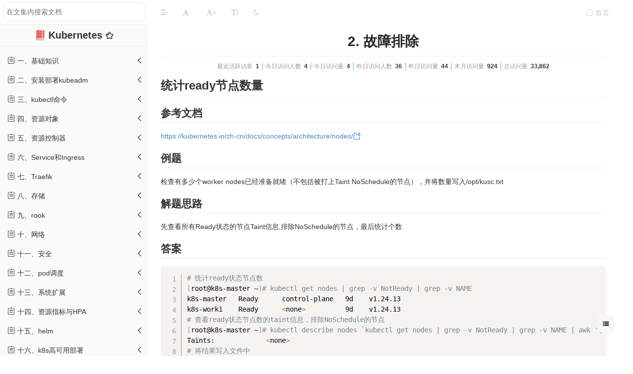

--- FILE ---
content_type: text/html; charset=utf-8
request_url: https://www.netimed.cn/project-28/doc-809/
body_size: 13560
content:
<!-- 继承自模板：app_doc/docs_base.html -->


<!DOCTYPE html>
<html lang="zh-cn" style="font-size: 15px;">
<head>
    <meta charset="UTF-8">
    <meta name=renderer  content=webkit>
    <meta http-equiv="X-UA-Compatible" content="IE=Edge，chrome=1">
    <meta http-equiv="Cache-Control" content="no-transform" />
    <meta http-equiv="Cache-Control" content="no-siteapp" />
    <meta http-equiv="Cache-Control" content="max-age=7200" />
    <!-- <meta name="referrer" content="no-referrer"> -->
    <meta name="viewport" content="width=device-width, initial-scale=1, maximum-scale=1">
    <meta name="keywords" content="2. 故障排除,Kubernetes,网时，运维，开发，Linux，系统，程序，编程，网络"/>
    <meta name="description" content="
# 统计ready节点数量

## 参考文档
[https://kubernetes.io/zh-cn/docs/concepts/architecture/nodes/](https://kube" />
    <!-- OGP分享协议开始 -->
    <meta property="og:type" content="website">
    <meta property="og:title" content="2. 故障排除 - Kubernetes">
    <meta property="og:description" content="
# 统计ready节点数量

## 参考文档
[https://kubernetes.io/zh-cn/docs/concepts/architecture/nodes/](https://kube">
    <meta property="og:image" content="https://www.netimed.cn/static/search/mrdoc_logo_300.png">
    <meta property="og:url" content="https://www.netimed.cn/project-28/doc-809/">
    <!-- OGP分享协议结束 -->
    <title>2. 故障排除 - Kubernetes - 网时运维开发笔记 </title>
    <link href="/static/layui/css/layui.css?version=0.9.1" rel="stylesheet">
    
        <link rel="stylesheet" href="/static/editor.md/css/editormd.css?version=0.9.1" />
    
    
    
    <link href="/static/viewerjs/viewer.min.css?version=0.9.1" rel="stylesheet">
    <link rel="icon" href="/static/search/mrdoc_logo_300.png" sizes="192x192" />
    <link href="/static/mrdoc/mrdoc.css?version=0.9.1" rel="stylesheet">
    <link href="/static/mrdoc/mrdoc-docs.css?version=0.9.1" rel="stylesheet">
    <link href="/static/iconFont/iconfont.css?version=0.9.1" rel="stylesheet">
    <link href="/static/prismjs/prism.css?version=0.9.1" rel="stylesheet">
    <style>
        
        
        pre.linenums,pre.line-numbers,.vditor-reset > pre > code{
            max-height: max-content!important;
        }
        
        /* html{
        filter: invert(1) hue-rotate(180deg);
        } */
    </style>
    <!--[if lt IE 9]>
      <script src="https://oss.maxcdn.com/libs/html5shiv/3.7.0/html5shiv.js"></script>
      <script src="https://oss.maxcdn.com/libs/respond.js/1.3.0/respond.min.js"></script>
    <![endif]-->

</head>
<body class="big-page">
<div class="doc layui-fluid" style="padding-left:0px;">
    <!-- 左侧目录栏 -->
    <div class="doc-summary">
        <!-- 文档搜索 -->
        <form action="/project-28/" method="get">
            <div id="doc-search-input">
                <input type="text" name="kw" placeholder="在文集内搜索文档" value="" class="layui-input doc-search-input">
            </div>
        </form>
        <!-- 左上角广告块 -->
        <!-- 广告代码开始 -->
        
            
        
        <!-- 广告代码结束 -->
        <!-- 文集名称 -->
        <div class="project-title">
            
            <svg class="icon" aria-hidden="true"><use xlink:href="#mrdoc-icon-pro-30"></use></svg>
            
            <a href="/project-28/">Kubernetes
                
            </a>
            
                <i class="layui-icon layui-icon-star" style="cursor: pointer;" title="请登录后收藏"></i>
            
            <p>
                
            </p>
        </div>
        <hr>
        <!-- 遍历文集大纲 -->
        <!-- 如果文集的文档数量超过999，使用异步加载文集目录 -->
        
        <!-- 文档数量小于999，使用同步加载文集目录 -->
        <nav>
            <ul class="summary">
            <!-- 一级目录 -->
            
                <li>
                    
                        <div style="display:flex;justify-content:space-between;">
                            <a href="/doc/450/" title="一、基础知识"><i class="iconfont mrdoc-icon-wendang"></i> 一、基础知识</a>
                            
                                <i class="layui-icon layui-icon-left switch-toc"></i>
                            
                        </div>
                        
                            <ul class="sub-menu toc-close">
                        

                        <!-- 二级目录 -->
                        
                            <li>
                                
                                    <a href="/doc/452/" title="1. 概念和术语"><i class="iconfont mrdoc-icon-wendang"></i> 1. 概念和术语</a>
                                
                            </li>
                        
                            <li>
                                
                                    <a href="/doc/451/" title="2. Kubernetes特性"><i class="iconfont mrdoc-icon-wendang"></i> 2. Kubernetes特性</a>
                                
                            </li>
                        
                            <li>
                                
                                    <a href="/doc/453/" title="3. 集群组件"><i class="iconfont mrdoc-icon-wendang"></i> 3. 集群组件</a>
                                
                            </li>
                        
                            <li>
                                
                                    <a href="/doc/454/" title="4. 抽象对象"><i class="iconfont mrdoc-icon-wendang"></i> 4. 抽象对象</a>
                                
                            </li>
                        
                            <li>
                                
                                    <a href="/doc/457/" title="5. 镜像加速下载"><i class="iconfont mrdoc-icon-wendang"></i> 5. 镜像加速下载</a>
                                
                            </li>
                        
                        </ul>
                    
                </li>
            
                <li>
                    
                        <div style="display:flex;justify-content:space-between;">
                            <a href="/doc/458/" title="二、安装部署kubeadm"><i class="iconfont mrdoc-icon-wendang"></i> 二、安装部署kubeadm</a>
                            
                                <i class="layui-icon layui-icon-left switch-toc"></i>
                            
                        </div>
                        
                            <ul class="sub-menu toc-close">
                        

                        <!-- 二级目录 -->
                        
                            <li>
                                
                                    <a href="/doc/459/" title="1. 基础环境准备"><i class="iconfont mrdoc-icon-wendang"></i> 1. 基础环境准备</a>
                                
                            </li>
                        
                            <li>
                                
                                    <a href="/doc/462/" title="2. 安装runtime容器(Docker)"><i class="iconfont mrdoc-icon-wendang"></i> 2. 安装runtime容器(Docker)</a>
                                
                            </li>
                        
                            <li>
                                
                                    <a href="/doc/463/" title="3. 安装runtime容器(Contained)"><i class="iconfont mrdoc-icon-wendang"></i> 3. 安装runtime容器(Contained)</a>
                                
                            </li>
                        
                            <li>
                                
                                    <a href="/doc/464/" title="4. Containerd进阶使用"><i class="iconfont mrdoc-icon-wendang"></i> 4. Containerd进阶使用</a>
                                
                            </li>
                        
                            <li>
                                
                                    <a href="/doc/465/" title="5. 部署kubernets集群"><i class="iconfont mrdoc-icon-wendang"></i> 5. 部署kubernets集群</a>
                                
                            </li>
                        
                            <li>
                                
                                    <a href="/doc/470/" title="6. 部署calico网络组件"><i class="iconfont mrdoc-icon-wendang"></i> 6. 部署calico网络组件</a>
                                
                            </li>
                        
                            <li>
                                
                                    <a href="/doc/478/" title="7. 部署NFS文件存储"><i class="iconfont mrdoc-icon-wendang"></i> 7. 部署NFS文件存储</a>
                                
                            </li>
                        
                            <li>
                                
                                    <a href="/doc/468/" title="8. 部署ingress-nginx代理"><i class="iconfont mrdoc-icon-wendang"></i> 8. 部署ingress-nginx代理</a>
                                
                            </li>
                        
                            <li>
                                
                                    <a href="/doc/467/" title="9. 部署helm包管理工具"><i class="iconfont mrdoc-icon-wendang"></i> 9. 部署helm包管理工具</a>
                                
                            </li>
                        
                            <li>
                                
                                    <a href="/doc/469/" title="10. 部署traefik代理"><i class="iconfont mrdoc-icon-wendang"></i> 10. 部署traefik代理</a>
                                
                            </li>
                        
                            <li>
                                
                                    <a href="/doc/471/" title="11. 部署dashboard管理面板(官方)"><i class="iconfont mrdoc-icon-wendang"></i> 11. 部署dashboard管理面板(官方)</a>
                                
                            </li>
                        
                            <li>
                                
                                    <a href="/doc/815/" title="12. 部署kubesphere管理面板(推荐)"><i class="iconfont mrdoc-icon-wendang"></i> 12. 部署kubesphere管理面板(推荐)</a>
                                
                            </li>
                        
                            <li>
                                
                                    <a href="/doc/472/" title="12. 部署metrics监控组件"><i class="iconfont mrdoc-icon-wendang"></i> 12. 部署metrics监控组件</a>
                                
                            </li>
                        
                            <li>
                                
                                    <a href="/doc/473/" title="13. 部署Prometheus监控"><i class="iconfont mrdoc-icon-wendang"></i> 13. 部署Prometheus监控</a>
                                
                            </li>
                        
                            <li>
                                
                                    <a href="/doc/477/" title="14. 部署elk日志收集"><i class="iconfont mrdoc-icon-wendang"></i> 14. 部署elk日志收集</a>
                                
                            </li>
                        
                            <li>
                                
                                    <a href="/doc/466/" title="15. 部署Harbor私有镜像仓库"><i class="iconfont mrdoc-icon-wendang"></i> 15. 部署Harbor私有镜像仓库</a>
                                
                            </li>
                        
                            <li>
                                
                                    <a href="/doc/479/" title="16. 部署minIO对象存储"><i class="iconfont mrdoc-icon-wendang"></i> 16. 部署minIO对象存储</a>
                                
                            </li>
                        
                            <li>
                                
                                    <a href="/doc/818/" title="17. 部署jenkins持续集成工具"><i class="iconfont mrdoc-icon-wendang"></i> 17. 部署jenkins持续集成工具</a>
                                
                            </li>
                        
                        </ul>
                    
                </li>
            
                <li>
                    
                        <div style="display:flex;justify-content:space-between;">
                            <a href="/doc/693/" title="三、kubectl命令"><i class="iconfont mrdoc-icon-wendang"></i> 三、kubectl命令</a>
                            
                                <i class="layui-icon layui-icon-left switch-toc"></i>
                            
                        </div>
                        
                            <ul class="sub-menu toc-close">
                        

                        <!-- 二级目录 -->
                        
                            <li>
                                
                                    <a href="/doc/705/" title="1. 命令格式"><i class="iconfont mrdoc-icon-wendang"></i> 1. 命令格式</a>
                                
                            </li>
                        
                            <li>
                                
                                    <a href="/doc/704/" title="2.node操作常用命令"><i class="iconfont mrdoc-icon-wendang"></i> 2.node操作常用命令</a>
                                
                            </li>
                        
                            <li>
                                
                                    <a href="/doc/707/" title="3. pod常用命令"><i class="iconfont mrdoc-icon-wendang"></i> 3. pod常用命令</a>
                                
                            </li>
                        
                            <li>
                                
                                    <a href="/doc/708/" title="4.控制器常用命令"><i class="iconfont mrdoc-icon-wendang"></i> 4.控制器常用命令</a>
                                
                            </li>
                        
                            <li>
                                
                                    <a href="/doc/709/" title="5.service常用命令"><i class="iconfont mrdoc-icon-wendang"></i> 5.service常用命令</a>
                                
                            </li>
                        
                            <li>
                                
                                    <a href="/doc/706/" title="6.存储常用命令"><i class="iconfont mrdoc-icon-wendang"></i> 6.存储常用命令</a>
                                
                            </li>
                        
                            <li>
                                
                                    <a href="/doc/710/" title="7.日常命令总结"><i class="iconfont mrdoc-icon-wendang"></i> 7.日常命令总结</a>
                                
                            </li>
                        
                            <li>
                                
                                    <a href="/doc/814/" title="8. kubectl常用命令"><i class="iconfont mrdoc-icon-wendang"></i> 8. kubectl常用命令</a>
                                
                            </li>
                        
                        </ul>
                    
                </li>
            
                <li>
                    
                        <div style="display:flex;justify-content:space-between;">
                            <a href="/doc/698/" title="四、资源对象"><i class="iconfont mrdoc-icon-wendang"></i> 四、资源对象</a>
                            
                                <i class="layui-icon layui-icon-left switch-toc"></i>
                            
                        </div>
                        
                            <ul class="sub-menu toc-close">
                        

                        <!-- 二级目录 -->
                        
                            <li>
                                
                                    <a href="/doc/711/" title="1. K8S中的资源对象"><i class="iconfont mrdoc-icon-wendang"></i> 1. K8S中的资源对象</a>
                                
                            </li>
                        
                            <li>
                                
                                    <a href="/doc/712/" title="2. yuml文件"><i class="iconfont mrdoc-icon-wendang"></i> 2. yuml文件</a>
                                
                            </li>
                        
                            <li>
                                
                                    <a href="/doc/713/" title="3. Kuberbetes YAML 字段大全"><i class="iconfont mrdoc-icon-wendang"></i> 3. Kuberbetes YAML 字段大全</a>
                                
                            </li>
                        
                            <li>
                                
                                    <a href="/doc/714/" title="4. 管理Namespace资源"><i class="iconfont mrdoc-icon-wendang"></i> 4. 管理Namespace资源</a>
                                
                            </li>
                        
                            <li>
                                
                                    <a href="/doc/715/" title="5. 标签与标签选择器"><i class="iconfont mrdoc-icon-wendang"></i> 5. 标签与标签选择器</a>
                                
                            </li>
                        
                            <li>
                                
                                    <a href="/doc/716/" title="6. Pod资源对象"><i class="iconfont mrdoc-icon-wendang"></i> 6. Pod资源对象</a>
                                
                            </li>
                        
                            <li>
                                
                                    <a href="/doc/717/" title="7. Pod生命周期与探针"><i class="iconfont mrdoc-icon-wendang"></i> 7. Pod生命周期与探针</a>
                                
                            </li>
                        
                            <li>
                                
                                    <a href="/doc/718/" title="8. 资源需求与限制"><i class="iconfont mrdoc-icon-wendang"></i> 8. 资源需求与限制</a>
                                
                            </li>
                        
                            <li>
                                
                                    <a href="/doc/719/" title="9. Pod服务质量（优先级）"><i class="iconfont mrdoc-icon-wendang"></i> 9. Pod服务质量（优先级）</a>
                                
                            </li>
                        
                        </ul>
                    
                </li>
            
                <li>
                    
                        <div style="display:flex;justify-content:space-between;">
                            <a href="/doc/701/" title="五、资源控制器"><i class="iconfont mrdoc-icon-wendang"></i> 五、资源控制器</a>
                            
                                <i class="layui-icon layui-icon-left switch-toc"></i>
                            
                        </div>
                        
                            <ul class="sub-menu toc-close">
                        

                        <!-- 二级目录 -->
                        
                            <li>
                                
                                    <a href="/doc/720/" title="1. Pod控制器"><i class="iconfont mrdoc-icon-wendang"></i> 1. Pod控制器</a>
                                
                            </li>
                        
                            <li>
                                
                                    <a href="/doc/722/" title="2. ReplicaSet控制器"><i class="iconfont mrdoc-icon-wendang"></i> 2. ReplicaSet控制器</a>
                                
                            </li>
                        
                            <li>
                                
                                    <a href="/doc/721/" title="3. Deployment控制器"><i class="iconfont mrdoc-icon-wendang"></i> 3. Deployment控制器</a>
                                
                            </li>
                        
                            <li>
                                
                                    <a href="/doc/723/" title="4. DaemonSet控制器"><i class="iconfont mrdoc-icon-wendang"></i> 4. DaemonSet控制器</a>
                                
                            </li>
                        
                            <li>
                                
                                    <a href="/doc/724/" title="5. Job控制器"><i class="iconfont mrdoc-icon-wendang"></i> 5. Job控制器</a>
                                
                            </li>
                        
                            <li>
                                
                                    <a href="/doc/725/" title="6. CronJob控制器"><i class="iconfont mrdoc-icon-wendang"></i> 6. CronJob控制器</a>
                                
                            </li>
                        
                            <li>
                                
                                    <a href="/doc/726/" title="7. StatefulSet控制器"><i class="iconfont mrdoc-icon-wendang"></i> 7. StatefulSet控制器</a>
                                
                            </li>
                        
                            <li>
                                
                                    <a href="/doc/727/" title="8. PDB中断预算"><i class="iconfont mrdoc-icon-wendang"></i> 8. PDB中断预算</a>
                                
                            </li>
                        
                        </ul>
                    
                </li>
            
                <li>
                    
                        <div style="display:flex;justify-content:space-between;">
                            <a href="/doc/688/" title="六、Service和Ingress"><i class="iconfont mrdoc-icon-wendang"></i> 六、Service和Ingress</a>
                            
                                <i class="layui-icon layui-icon-left switch-toc"></i>
                            
                        </div>
                        
                            <ul class="sub-menu toc-close">
                        

                        <!-- 二级目录 -->
                        
                            <li>
                                
                                    <a href="/doc/728/" title="1. Service资源介绍"><i class="iconfont mrdoc-icon-wendang"></i> 1. Service资源介绍</a>
                                
                            </li>
                        
                            <li>
                                
                                    <a href="/doc/729/" title="2. 服务发现"><i class="iconfont mrdoc-icon-wendang"></i> 2. 服务发现</a>
                                
                            </li>
                        
                            <li>
                                
                                    <a href="/doc/730/" title="3. Service(ClusterIP)"><i class="iconfont mrdoc-icon-wendang"></i> 3. Service(ClusterIP)</a>
                                
                            </li>
                        
                            <li>
                                
                                    <a href="/doc/732/" title="4. Service(NodePort)"><i class="iconfont mrdoc-icon-wendang"></i> 4. Service(NodePort)</a>
                                
                            </li>
                        
                            <li>
                                
                                    <a href="/doc/731/" title="5. Service(LoadBalancer)"><i class="iconfont mrdoc-icon-wendang"></i> 5. Service(LoadBalancer)</a>
                                
                            </li>
                        
                            <li>
                                
                                    <a href="/doc/734/" title="6. Service(ExternalName)"><i class="iconfont mrdoc-icon-wendang"></i> 6. Service(ExternalName)</a>
                                
                            </li>
                        
                            <li>
                                
                                    <a href="/doc/733/" title="7. 自定义Endpoints"><i class="iconfont mrdoc-icon-wendang"></i> 7. 自定义Endpoints</a>
                                
                            </li>
                        
                            <li>
                                
                                    <a href="/doc/735/" title="8. HeadlessService"><i class="iconfont mrdoc-icon-wendang"></i> 8. HeadlessService</a>
                                
                            </li>
                        
                            <li>
                                
                                    <a href="/doc/736/" title="9. Ingress资源"><i class="iconfont mrdoc-icon-wendang"></i> 9. Ingress资源</a>
                                
                            </li>
                        
                            <li>
                                
                                    <a href="/doc/737/" title="10. nginx-Ingress案例"><i class="iconfont mrdoc-icon-wendang"></i> 10. nginx-Ingress案例</a>
                                
                            </li>
                        
                        </ul>
                    
                </li>
            
                <li>
                    
                        <div style="display:flex;justify-content:space-between;">
                            <a href="/doc/689/" title="七、Traefik"><i class="iconfont mrdoc-icon-wendang"></i> 七、Traefik</a>
                            
                                <i class="layui-icon layui-icon-left switch-toc"></i>
                            
                        </div>
                        
                            <ul class="sub-menu toc-close">
                        

                        <!-- 二级目录 -->
                        
                            <li>
                                
                                    <a href="/doc/778/" title="1. 知识点梳理"><i class="iconfont mrdoc-icon-wendang"></i> 1. 知识点梳理</a>
                                
                            </li>
                        
                            <li>
                                
                                    <a href="/doc/776/" title="2. 简介"><i class="iconfont mrdoc-icon-wendang"></i> 2. 简介</a>
                                
                            </li>
                        
                            <li>
                                
                                    <a href="/doc/775/" title="3. 部署与配置"><i class="iconfont mrdoc-icon-wendang"></i> 3. 部署与配置</a>
                                
                            </li>
                        
                            <li>
                                
                                    <a href="/doc/779/" title="4. 路由(IngressRoute)"><i class="iconfont mrdoc-icon-wendang"></i> 4. 路由(IngressRoute)</a>
                                
                            </li>
                        
                            <li>
                                
                                    <a href="/doc/777/" title="5. 中间件(Middleware)"><i class="iconfont mrdoc-icon-wendang"></i> 5. 中间件(Middleware)</a>
                                
                            </li>
                        
                            <li>
                                
                                    <a href="/doc/780/" title="6. 服务(TraefikService)"><i class="iconfont mrdoc-icon-wendang"></i> 6. 服务(TraefikService)</a>
                                
                            </li>
                        
                            <li>
                                
                                    <a href="/doc/781/" title="7. 插件"><i class="iconfont mrdoc-icon-wendang"></i> 7. 插件</a>
                                
                            </li>
                        
                            <li>
                                
                                    <a href="/doc/782/" title="8. traefikhub"><i class="iconfont mrdoc-icon-wendang"></i> 8. traefikhub</a>
                                
                            </li>
                        
                            <li>
                                
                                    <a href="/doc/783/" title="9. 配置发现(Consul)"><i class="iconfont mrdoc-icon-wendang"></i> 9. 配置发现(Consul)</a>
                                
                            </li>
                        
                            <li>
                                
                                    <a href="/doc/784/" title="10. 配置发现(Etcd)"><i class="iconfont mrdoc-icon-wendang"></i> 10. 配置发现(Etcd)</a>
                                
                            </li>
                        
                        </ul>
                    
                </li>
            
                <li>
                    
                        <div style="display:flex;justify-content:space-between;">
                            <a href="/doc/690/" title="八、存储"><i class="iconfont mrdoc-icon-wendang"></i> 八、存储</a>
                            
                                <i class="layui-icon layui-icon-left switch-toc"></i>
                            
                        </div>
                        
                            <ul class="sub-menu toc-close">
                        

                        <!-- 二级目录 -->
                        
                            <li>
                                
                                    <a href="/doc/738/" title="1. 配置集合ConfigMap"><i class="iconfont mrdoc-icon-wendang"></i> 1. 配置集合ConfigMap</a>
                                
                            </li>
                        
                            <li>
                                
                                    <a href="/doc/739/" title="6. downwardAPI存储卷"><i class="iconfont mrdoc-icon-wendang"></i> 6. downwardAPI存储卷</a>
                                
                            </li>
                        
                            <li>
                                
                                    <a href="/doc/740/" title="3. 临时存储emptyDir"><i class="iconfont mrdoc-icon-wendang"></i> 3. 临时存储emptyDir</a>
                                
                            </li>
                        
                            <li>
                                
                                    <a href="/doc/741/" title="2. 敏感信息Secret"><i class="iconfont mrdoc-icon-wendang"></i> 2. 敏感信息Secret</a>
                                
                            </li>
                        
                            <li>
                                
                                    <a href="/doc/742/" title="5. 持久存储卷"><i class="iconfont mrdoc-icon-wendang"></i> 5. 持久存储卷</a>
                                
                            </li>
                        
                            <li>
                                
                                    <a href="/doc/743/" title="4. 节点存储hostPath"><i class="iconfont mrdoc-icon-wendang"></i> 4. 节点存储hostPath</a>
                                
                            </li>
                        
                            <li>
                                
                                    <a href="/doc/744/" title="7. 本地持久化存储localpv"><i class="iconfont mrdoc-icon-wendang"></i> 7. 本地持久化存储localpv</a>
                                
                            </li>
                        
                        </ul>
                    
                </li>
            
                <li>
                    
                        <div style="display:flex;justify-content:space-between;">
                            <a href="/doc/697/" title="九、rook"><i class="iconfont mrdoc-icon-wendang"></i> 九、rook</a>
                            
                                <i class="layui-icon layui-icon-left switch-toc"></i>
                            
                        </div>
                        
                            <ul class="sub-menu toc-close">
                        

                        <!-- 二级目录 -->
                        
                            <li>
                                
                                    <a href="/doc/745/" title="1. rook简介"><i class="iconfont mrdoc-icon-wendang"></i> 1. rook简介</a>
                                
                            </li>
                        
                            <li>
                                
                                    <a href="/doc/746/" title="2. ceph"><i class="iconfont mrdoc-icon-wendang"></i> 2. ceph</a>
                                
                            </li>
                        
                            <li>
                                
                                    <a href="/doc/747/" title="3. rook部署"><i class="iconfont mrdoc-icon-wendang"></i> 3. rook部署</a>
                                
                            </li>
                        
                            <li>
                                
                                    <a href="/doc/748/" title="4. rbd块存储服务"><i class="iconfont mrdoc-icon-wendang"></i> 4. rbd块存储服务</a>
                                
                            </li>
                        
                            <li>
                                
                                    <a href="/doc/749/" title="5. cephfs共享文件存储"><i class="iconfont mrdoc-icon-wendang"></i> 5. cephfs共享文件存储</a>
                                
                            </li>
                        
                            <li>
                                
                                    <a href="/doc/750/" title="6. RGW对象存储服务"><i class="iconfont mrdoc-icon-wendang"></i> 6. RGW对象存储服务</a>
                                
                            </li>
                        
                            <li>
                                
                                    <a href="/doc/751/" title="7. 维护rook存储"><i class="iconfont mrdoc-icon-wendang"></i> 7. 维护rook存储</a>
                                
                            </li>
                        
                        </ul>
                    
                </li>
            
                <li>
                    
                        <div style="display:flex;justify-content:space-between;">
                            <a href="/doc/700/" title="十、网络"><i class="iconfont mrdoc-icon-wendang"></i> 十、网络</a>
                            
                                <i class="layui-icon layui-icon-left switch-toc"></i>
                            
                        </div>
                        
                            <ul class="sub-menu toc-close">
                        

                        <!-- 二级目录 -->
                        
                            <li>
                                
                                    <a href="/doc/752/" title="1. 网络概述"><i class="iconfont mrdoc-icon-wendang"></i> 1. 网络概述</a>
                                
                            </li>
                        
                            <li>
                                
                                    <a href="/doc/753/" title="2. 网络类型"><i class="iconfont mrdoc-icon-wendang"></i> 2. 网络类型</a>
                                
                            </li>
                        
                            <li>
                                
                                    <a href="/doc/754/" title="3. flannel网络插件"><i class="iconfont mrdoc-icon-wendang"></i> 3. flannel网络插件</a>
                                
                            </li>
                        
                            <li>
                                
                                    <a href="/doc/755/" title="4. 网络策略"><i class="iconfont mrdoc-icon-wendang"></i> 4. 网络策略</a>
                                
                            </li>
                        
                            <li>
                                
                                    <a href="/doc/756/" title="5. 网络与策略实例"><i class="iconfont mrdoc-icon-wendang"></i> 5. 网络与策略实例</a>
                                
                            </li>
                        
                        </ul>
                    
                </li>
            
                <li>
                    
                        <div style="display:flex;justify-content:space-between;">
                            <a href="/doc/699/" title="十一、安全"><i class="iconfont mrdoc-icon-wendang"></i> 十一、安全</a>
                            
                                <i class="layui-icon layui-icon-left switch-toc"></i>
                            
                        </div>
                        
                            <ul class="sub-menu toc-close">
                        

                        <!-- 二级目录 -->
                        
                            <li>
                                
                                    <a href="/doc/757/" title="1. 安全上下文"><i class="iconfont mrdoc-icon-wendang"></i> 1. 安全上下文</a>
                                
                            </li>
                        
                            <li>
                                
                                    <a href="/doc/758/" title="2. 访问控制"><i class="iconfont mrdoc-icon-wendang"></i> 2. 访问控制</a>
                                
                            </li>
                        
                            <li>
                                
                                    <a href="/doc/759/" title="3. 认证"><i class="iconfont mrdoc-icon-wendang"></i> 3. 认证</a>
                                
                            </li>
                        
                            <li>
                                
                                    <a href="/doc/760/" title="4. 鉴权"><i class="iconfont mrdoc-icon-wendang"></i> 4. 鉴权</a>
                                
                            </li>
                        
                            <li>
                                
                                    <a href="/doc/761/" title="5. 准入控制"><i class="iconfont mrdoc-icon-wendang"></i> 5. 准入控制</a>
                                
                            </li>
                        
                            <li>
                                
                                    <a href="/doc/762/" title="6. 示例"><i class="iconfont mrdoc-icon-wendang"></i> 6. 示例</a>
                                
                            </li>
                        
                        </ul>
                    
                </li>
            
                <li>
                    
                        <div style="display:flex;justify-content:space-between;">
                            <a href="/doc/692/" title="十二、pod调度"><i class="iconfont mrdoc-icon-wendang"></i> 十二、pod调度</a>
                            
                                <i class="layui-icon layui-icon-left switch-toc"></i>
                            
                        </div>
                        
                            <ul class="sub-menu toc-close">
                        

                        <!-- 二级目录 -->
                        
                            <li>
                                
                                    <a href="/doc/763/" title="1. 调度器概述"><i class="iconfont mrdoc-icon-wendang"></i> 1. 调度器概述</a>
                                
                            </li>
                        
                            <li>
                                
                                    <a href="/doc/764/" title="2. label标签调度"><i class="iconfont mrdoc-icon-wendang"></i> 2. label标签调度</a>
                                
                            </li>
                        
                            <li>
                                
                                    <a href="/doc/765/" title="3. node亲和调度"><i class="iconfont mrdoc-icon-wendang"></i> 3. node亲和调度</a>
                                
                            </li>
                        
                            <li>
                                
                                    <a href="/doc/766/" title="4. pod亲和调度"><i class="iconfont mrdoc-icon-wendang"></i> 4. pod亲和调度</a>
                                
                            </li>
                        
                            <li>
                                
                                    <a href="/doc/767/" title="5. 污点和容忍度"><i class="iconfont mrdoc-icon-wendang"></i> 5. 污点和容忍度</a>
                                
                            </li>
                        
                            <li>
                                
                                    <a href="/doc/768/" title="6. 固定节点调度"><i class="iconfont mrdoc-icon-wendang"></i> 6. 固定节点调度</a>
                                
                            </li>
                        
                        </ul>
                    
                </li>
            
                <li>
                    
                        <div style="display:flex;justify-content:space-between;">
                            <a href="/doc/691/" title="十三、系统扩展"><i class="iconfont mrdoc-icon-wendang"></i> 十三、系统扩展</a>
                            
                                <i class="layui-icon layui-icon-left switch-toc"></i>
                            
                        </div>
                        
                            <ul class="sub-menu toc-close">
                        

                        <!-- 二级目录 -->
                        
                            <li>
                                
                                    <a href="/doc/769/" title="1. 自定义资源类型（CRD）"><i class="iconfont mrdoc-icon-wendang"></i> 1. 自定义资源类型（CRD）</a>
                                
                            </li>
                        
                            <li>
                                
                                    <a href="/doc/770/" title="2. 自定义控制器"><i class="iconfont mrdoc-icon-wendang"></i> 2. 自定义控制器</a>
                                
                            </li>
                        
                        </ul>
                    
                </li>
            
                <li>
                    
                        <div style="display:flex;justify-content:space-between;">
                            <a href="/doc/703/" title="十四、资源指标与HPA"><i class="iconfont mrdoc-icon-wendang"></i> 十四、资源指标与HPA</a>
                            
                                <i class="layui-icon layui-icon-left switch-toc"></i>
                            
                        </div>
                        
                            <ul class="sub-menu toc-close">
                        

                        <!-- 二级目录 -->
                        
                            <li>
                                
                                    <a href="/doc/771/" title="1. 资源监控及资源指标"><i class="iconfont mrdoc-icon-wendang"></i> 1. 资源监控及资源指标</a>
                                
                            </li>
                        
                            <li>
                                
                                    <a href="/doc/772/" title="2. 监控组件安装"><i class="iconfont mrdoc-icon-wendang"></i> 2. 监控组件安装</a>
                                
                            </li>
                        
                            <li>
                                
                                    <a href="/doc/773/" title="3. 资源指标及其应用"><i class="iconfont mrdoc-icon-wendang"></i> 3. 资源指标及其应用</a>
                                
                            </li>
                        
                            <li>
                                
                                    <a href="/doc/774/" title="4. 自动弹性缩放"><i class="iconfont mrdoc-icon-wendang"></i> 4. 自动弹性缩放</a>
                                
                            </li>
                        
                        </ul>
                    
                </li>
            
                <li>
                    
                        <div style="display:flex;justify-content:space-between;">
                            <a href="/doc/702/" title="十五、helm"><i class="iconfont mrdoc-icon-wendang"></i> 十五、helm</a>
                            
                                <i class="layui-icon layui-icon-left switch-toc"></i>
                            
                        </div>
                        
                            <ul class="sub-menu toc-close">
                        

                        <!-- 二级目录 -->
                        
                            <li>
                                
                                    <a href="/doc/785/" title="1. helm基础"><i class="iconfont mrdoc-icon-wendang"></i> 1. helm基础</a>
                                
                            </li>
                        
                            <li>
                                
                                    <a href="/doc/787/" title="2. helm安装"><i class="iconfont mrdoc-icon-wendang"></i> 2. helm安装</a>
                                
                            </li>
                        
                            <li>
                                
                                    <a href="/doc/788/" title="3. helm常用命令"><i class="iconfont mrdoc-icon-wendang"></i> 3. helm常用命令</a>
                                
                            </li>
                        
                            <li>
                                
                                    <a href="/doc/786/" title="4. HelmCharts"><i class="iconfont mrdoc-icon-wendang"></i> 4. HelmCharts</a>
                                
                            </li>
                        
                            <li>
                                
                                    <a href="/doc/790/" title="5. 自定义Charts"><i class="iconfont mrdoc-icon-wendang"></i> 5. 自定义Charts</a>
                                
                            </li>
                        
                            <li>
                                
                                    <a href="/doc/789/" title="6. helm导出yaml文件"><i class="iconfont mrdoc-icon-wendang"></i> 6. helm导出yaml文件</a>
                                
                            </li>
                        
                        </ul>
                    
                </li>
            
                <li>
                    
                        <div style="display:flex;justify-content:space-between;">
                            <a href="/doc/695/" title="十六、k8s高可用部署"><i class="iconfont mrdoc-icon-wendang"></i> 十六、k8s高可用部署</a>
                            
                                <i class="layui-icon layui-icon-left switch-toc"></i>
                            
                        </div>
                        
                            <ul class="sub-menu toc-close">
                        

                        <!-- 二级目录 -->
                        
                            <li>
                                
                                    <a href="/doc/791/" title="1. kubeadm高可用部署"><i class="iconfont mrdoc-icon-wendang"></i> 1. kubeadm高可用部署</a>
                                
                            </li>
                        
                            <li>
                                
                                    <a href="/doc/792/" title="2. 离线二进制部署k8s"><i class="iconfont mrdoc-icon-wendang"></i> 2. 离线二进制部署k8s</a>
                                
                            </li>
                        
                            <li>
                                
                                    <a href="/doc/793/" title="3. 其他高可用部署方式"><i class="iconfont mrdoc-icon-wendang"></i> 3. 其他高可用部署方式</a>
                                
                            </li>
                        
                        </ul>
                    
                </li>
            
                <li>
                    
                        <div style="display:flex;justify-content:space-between;">
                            <a href="/doc/694/" title="十七、日常维护"><i class="iconfont mrdoc-icon-wendang"></i> 十七、日常维护</a>
                            
                                <i class="layui-icon layui-icon-left switch-toc"></i>
                            
                        </div>
                        
                            <ul class="sub-menu toc-close">
                        

                        <!-- 二级目录 -->
                        
                            <li>
                                
                                    <a href="/doc/794/" title="1. 修改节点pod个数上限"><i class="iconfont mrdoc-icon-wendang"></i> 1. 修改节点pod个数上限</a>
                                
                            </li>
                        
                            <li>
                                
                                    <a href="/doc/795/" title="2. 集群证书过期更换"><i class="iconfont mrdoc-icon-wendang"></i> 2. 集群证书过期更换</a>
                                
                            </li>
                        
                            <li>
                                
                                    <a href="/doc/796/" title="3. 更改证书有效期"><i class="iconfont mrdoc-icon-wendang"></i> 3. 更改证书有效期</a>
                                
                            </li>
                        
                            <li>
                                
                                    <a href="/doc/797/" title="4. k8s版本升级"><i class="iconfont mrdoc-icon-wendang"></i> 4. k8s版本升级</a>
                                
                            </li>
                        
                            <li>
                                
                                    <a href="/doc/798/" title="5. 添加work节点"><i class="iconfont mrdoc-icon-wendang"></i> 5. 添加work节点</a>
                                
                            </li>
                        
                            <li>
                                
                                    <a href="/doc/799/" title="6. master节点启用pod调度"><i class="iconfont mrdoc-icon-wendang"></i> 6. master节点启用pod调度</a>
                                
                            </li>
                        
                            <li>
                                
                                    <a href="/doc/800/" title="7. 集群以外节点控制k8s集群"><i class="iconfont mrdoc-icon-wendang"></i> 7. 集群以外节点控制k8s集群</a>
                                
                            </li>
                        
                            <li>
                                
                                    <a href="/doc/801/" title="8. 删除本地集群"><i class="iconfont mrdoc-icon-wendang"></i> 8. 删除本地集群</a>
                                
                            </li>
                        
                            <li>
                                
                                    <a href="/doc/802/" title="9. 日常错误排查"><i class="iconfont mrdoc-icon-wendang"></i> 9. 日常错误排查</a>
                                
                            </li>
                        
                            <li>
                                
                                    <a href="/doc/803/" title="10. 节点维护状态"><i class="iconfont mrdoc-icon-wendang"></i> 10. 节点维护状态</a>
                                
                            </li>
                        
                            <li>
                                
                                    <a href="/doc/804/" title="11. kustomize多环境管理"><i class="iconfont mrdoc-icon-wendang"></i> 11. kustomize多环境管理</a>
                                
                            </li>
                        
                            <li>
                                
                                    <a href="/doc/805/" title="12. ETCD节点故障修复"><i class="iconfont mrdoc-icon-wendang"></i> 12. ETCD节点故障修复</a>
                                
                            </li>
                        
                            <li>
                                
                                    <a href="/doc/806/" title="13. 集群hosts记录"><i class="iconfont mrdoc-icon-wendang"></i> 13. 集群hosts记录</a>
                                
                            </li>
                        
                            <li>
                                
                                    <a href="/doc/807/" title="14. 利用Velero对K8S集群备份还原与迁移"><i class="iconfont mrdoc-icon-wendang"></i> 14. 利用Velero对K8S集群备份还原与迁移</a>
                                
                            </li>
                        
                            <li>
                                
                                    <a href="/doc/816/" title="15. 解决K8s Namespace无法正常删除的问题"><i class="iconfont mrdoc-icon-wendang"></i> 15. 解决K8s Namespace无法正常删除的问题</a>
                                
                            </li>
                        
                            <li>
                                
                                    <a href="/doc/817/" title="16. 删除含指定名称的所有资源"><i class="iconfont mrdoc-icon-wendang"></i> 16. 删除含指定名称的所有资源</a>
                                
                            </li>
                        
                        </ul>
                    
                </li>
            
                <li>
                    
                        <div style="display:flex;justify-content:space-between;">
                            <a href="/doc/696/" title="十八、k8s考题"><i class="iconfont mrdoc-icon-wendang"></i> 十八、k8s考题</a>
                            
                                <i class="layui-icon layui-icon-left switch-toc"></i>
                            
                        </div>
                        
                            <ul class="sub-menu toc-close">
                        

                        <!-- 二级目录 -->
                        
                            <li>
                                
                                    <a href="/doc/808/" title="1. 准备工作"><i class="iconfont mrdoc-icon-wendang"></i> 1. 准备工作</a>
                                
                            </li>
                        
                            <li>
                                
                                    <a href="/doc/809/" title="2. 故障排除"><i class="iconfont mrdoc-icon-wendang"></i> 2. 故障排除</a>
                                
                            </li>
                        
                            <li>
                                
                                    <a href="/doc/810/" title="3. 工作负载和调度"><i class="iconfont mrdoc-icon-wendang"></i> 3. 工作负载和调度</a>
                                
                            </li>
                        
                            <li>
                                
                                    <a href="/doc/811/" title="4. 服务和网络"><i class="iconfont mrdoc-icon-wendang"></i> 4. 服务和网络</a>
                                
                            </li>
                        
                            <li>
                                
                                    <a href="/doc/812/" title="5. 存储"><i class="iconfont mrdoc-icon-wendang"></i> 5. 存储</a>
                                
                            </li>
                        
                            <li>
                                
                                    <a href="/doc/813/" title="6. 集群架构、安装和配置"><i class="iconfont mrdoc-icon-wendang"></i> 6. 集群架构、安装和配置</a>
                                
                            </li>
                        
                        </ul>
                    
                </li>
            
            </ul>
        </nav>
        
        <div class="bq">
            <a href="https://mrdoc.pro" class="mrdoc-link" target="_blank">本文档使用 MrDoc 发布</a>
        </div>
        <!-- 右下角广告块 -->
        <!-- 广告代码开始 -->
        
            
        
        <!-- 广告代码结束 -->
    </div>
    <!-- 左侧目录栏结束 -->

    <!-- 右侧文档栏 -->
    <div class="doc-body">
        <!-- 文档导航 -->
        <div class="doc-header" role="navigation">
            <a class="btn pull-left js-toolbar-action" aria-label="" href="javascript:void(0);" title="切换侧边栏">
                <i class="layui-icon layui-icon-slider"></i>
            </a>
            <a class="btn pull-left font-small"  href="javascript:void(0);" title="缩小字体">
                <i class="fa fa-font">-</i>
            </a>
            <a class="btn pull-left font-large"  href="javascript:void(0);" title="放大字体">
                <i class="fa fa-font">+</i>
            </a>
            <a class="btn pull-left font-switch" href="javascript:void(0);" title="切换字体类型">
                <i class="fa fa-text-height"></i>
            </a>
            <a class="btn pull-left theme-switch" href="javascript:void(0);" title="切换至夜间模式">
                <i class="fa fa-moon-o"></i>
            </a>
            <!-- 顶部工具栏 -->
            
    
    <!-- 文档目录 -->
    <div id="toc-container" class='sidebar doc-toc-hide'></div>
    

            <a class="btn pull-right" aria-label="" href="/">
                <i class="layui-icon layui-icon-home"></i> <span class="layui-hide-xs">首页</span>
            </a>
        </div>
        <!-- 文档主体 -->
        <div class="doc-body-content">
            <div class="doc-body-content-div">
                
                <!-- 文档内容 -->
                <div class="doc-content" id="doc-content">
                    <!-- 标题 -->
                    <div class="doc-info">
                        <!-- 页面主体头信息 -->
                        
    <h1>2. 故障排除</h1><hr>

                        
                        <!-- 广告代码开始 -->
                        
                            
                                <div class="ad-code" id="ad-code-1"></div>
                            
                        
                        <!-- 广告代码结束 -->
                    </div>
                    <!-- 标题结束 -->
                    <!-- 正文开始 -->
                    <div class="markdown-body" id="content">
                        
    
        <textarea style="display: none;">
# 统计ready节点数量

## 参考文档
[https://kubernetes.io/zh-cn/docs/concepts/architecture/nodes/](https://kubernetes.io/zh-cn/docs/concepts/architecture/nodes/)

## 例题
检查有多少个worker nodes已经准备就绪（不包括被打上Taint NoSchedule的节点），并将数量写入/opt/kusc.txt

## 解题思路
先查看所有Ready状态的节点Taint信息,排除NoSchedule的节点，最后统计个数

## 答案
```bash
# 统计ready状态节点数
[root@k8s-master ~]# kubectl get nodes | grep -v NotReady | grep -v NAME
k8s-master   Ready      control-plane   9d    v1.24.13
k8s-work1    Ready      &lt;none&gt;          9d    v1.24.13
# 查看ready状态节点数的taint信息，排除NoSchedule的节点
[root@k8s-master ~]# kubectl describe nodes `kubectl get nodes | grep -v NotReady | grep -v NAME | awk &#39;{ print $1 }&#39;` | grep Taint | grep -v NoSchedule
Taints:             &lt;none&gt;
# 将结果写入文件中
echo 1 &gt; /opt/kusc.txt
```

# 节点NotReady处理

## 例题
名为k8s-work2的kubernetes worker node处于NotReady状态。调查发生这种情况的原因，并采取相应措施将node恢复为ready状态，确保所做的任何更改永久有效

## 解题思路
固定答案，就是kubelet未启动导致，直接启动并设置开机自启动即可。

## 答案
```bash
kubectl get node
NAME         STATUS     ROLES           AGE   VERSION
k8s-master   Ready      control-plane   10d   v1.24.13
k8s-work1    Ready      &lt;none&gt;          10d   v1.24.13
k8s-work2    NotReady   &lt;none&gt;          10d   v1.24.13
ssh k8s-work2
sudo -i 
systemctl status kubelet 
systemctl start kubelet 
systemctl enable kubelet
```

# 获取pod错误日志

## 参考文档
[https://kubernetes.io/zh-cn/docs/concepts/cluster-administration/logging/](https://kubernetes.io/zh-cn/docs/concepts/cluster-administration/logging/)

## 例题
监控pod filebeat的日志并提取与Non-zero metrics相对应的日志行，将这些日志行写入/opt/error/bar

## 解题思路
使用kubectl logs命令查看日志，并通过grep过滤指定关键字日志

## 答案
```bash
[root@k8s-master ~]# kubectl logs filebeat | grep &quot;Non-zero metrics&quot; &gt; /opt/error/bar
```

# 获取使用CPU最高的Pod

## 参考文档
[https://kubernetes.io/zh-cn/docs/reference/kubectl/cheatsheet/](https://kubernetes.io/zh-cn/docs/reference/kubectl/cheatsheet/)

## 例题
通过pod lable app=cpu-utilizer，找到运行时占用大量CPU的pod，并将占用CPU最高的pod名称写入文件/opt/top/kut.txt

## 解题思路
使用kubectl top命令查看cpu资源占用情况，如果忘记选项，可以先执行`kubectl top pod -h`查看提示内容，然后过sort-by选项排序

## 答案
```bash
[root@k8s-master ~]# kubectl top pod -l app=cpu-utilizer --sort-by=&quot;cpu&quot;
NAME                           CPU(cores)   MEMORY(bytes)   
cpu-utilizer-5cd5546bc-7mfkk   13m          688Mi           
cpu-utilizer-5cd5546bc-n2wvl   11m          618Mi           
cpu-utilizer-5cd5546bc-r8tnk   11m          677Mi  
# 然后将第一个Pod名称写到文件 
[root@k8s-master ~]#echo cpu-utilizer-5cd5546bc-7mfkk &gt; /opt/top/kut.txt
```
</textarea>
    

    

                    </div>
                    <!-- 正文结束 -->
                    <div class="markdown-body">
                        
    
    

                    </div>
                    <hr>
                </div>
                <!-- 分享栏 -->
                <div style="color: rgba(0,0,0,.65);padding-bottom: 10px;margin-top: 10px;">
                
<div class="layui-row" style="margin-bottom: 10px;padding-left: 20px;">
    
</div>

<div class="layui-row layui-col-space20" style="padding-left: 20px;">
    <span class="doc-bottom-icon">
        <i class="layui-icon layui-icon-user"></i>  Nathan 
    </span>
    <span tooltip="更新于:2024年6月22日 12:48" class="doc-bottom-icon">
        <i class="layui-icon layui-icon-log"></i> 2024年6月22日 12:48
    </span>

    <button id="share" class="doc-bottom-btn" tooltip="转发本文档">
        <i class="layui-icon layui-icon-share" ></i> 转发文档
    </button>

    <span class="doc-bottom-icon">
        
            <i class="layui-icon layui-icon-star" title="请登录后收藏"></i> 收藏文档
        
    </span>

    
</div>


                </div>

                <!-- 广告代码开始 -->
                
                    
                
                <!-- 广告代码结束 -->

                
    
    <div class="layui-row" style="margin-top: 10px;padding:10px;display:flex;justify-content:space-around;">
        <!-- <hr> -->
        <div>
            
                <a href="/project-28/doc-808/" class="layui-btn layui-btn-primary layui-btn-sm layui-btn-radius"><i class="layui-icon layui-icon-prev "></i>上一篇</a>
            
        </div>
        <div>
            
                <a href="/project-28/doc-810/" class="layui-btn layui-btn-primary layui-btn-sm layui-btn-radius">下一篇<i class="layui-icon layui-icon-next"></i></a>
            
        </div>
    </div>

            </div>
        </div>
    </div>
    <!-- 右侧文档栏结束 -->
    <!-- 右下角工具按钮 -->
    <div class="fixed-tool-bar">
        <div class="toTop" ><i class="layui-icon layui-icon-up"></i></div>
        
<!-- 修改文档 -->

<!-- 目录 -->
<div class="tocMenu" style="display: none;"><i class="fa fa-list"></i></div>
<!-- 分享按钮 -->


    </div>
</div>

<!-- 转发选项卡模板 -->
<div id="share_div" style="display: none;">
    <div class="layui-tab layui-tab-brief" lay-filter="docDemoTabBrief">
        <ul class="layui-tab-title">
            <li class="layui-this">手机扫码</li>
            <li>复制链接</li>
        </ul>
    <div class="layui-tab-content" style="height: 100px;">
        <div class="layui-tab-item layui-show" align='center'>
            <p style="font-weight: 700;margin-bottom: 10px;">手机扫一扫转发分享</p>
            <div id="url_qrcode"></div>
        </div>
        <div class="layui-tab-item" align='center'>
            <input type="text" id="copy_crt_url" name="current_url" class="layui-input" /><br>
            <button class="layui-btn layui-btn-radius layui-btn-xs" style="background-color: #333;" id="copy_doc_url"">复制链接</button>
        </div>
    </div>
    </div> 
</div>

<!-- 打赏选项卡模板 -->

<script src="/static/jquery/3.1.1/jquery.min.js"></script>
<script src="/static/layui/layui.js?version=0.9.1"></script>
<script src="/static/viewerjs/viewer.min.js?version=0.9.1"></script>
<script src="/static/qrcodejs/qrcode.min.js?version=0.9.1"></script>
<script src="/static/darkmode-js/darkmode-js.min.js?version=0.9.1"></script>
<script src="/static/markjs/mark.min.js?version=0.9.1" charset="UTF-8"></script>
<script src="/static/mrdoc/mrdoc-docs.js?version=0.9.1"></script>
<script src="/static/iconFont/iconfont.js?version=0.9.1"></script>
<script src="/static/editor.md/lib/purify.min.js?version=0.9.1"></script>
<script src="/static/prismjs/prism.js?version=0.9.1"></script>
<script>
    $.ajaxSetup({
        data: {csrfmiddlewaretoken: '6nq27XiK4NesFrUe5RPfUKSePTMUtLr4GugrWLFxhzAQojYCSvzayamailHy23gH' },
    });
    var layer = layui.layer;
    
</script>


<script src="/static/editor.md/lib/marked.min.js?version=0.9.1"></script>
<script src="/static/editor.md/editormd.js?version=0.9.1"></script>


<!-- 动态添加广告代码 -->

<div id="ad-1">
    <script id="LA-DATA-WIDGET" crossorigin="anonymous" charset="UTF-8" src="https://v6-widget.51.la/v6/JMNIYqENfUzs3STO/quote.js?theme=2&f=12&display=0,1,1,1,1,1,1,1"></script>
</div>
<div id="ad-2">
    
</div>
<div id="ad-3">
    
</div>
<div id="ad-4">
    
</div>
<script>
    $("#ad-1").appendTo($("#ad-code-1"));
    $("#ad-2").appendTo($("#ad-code-2"));
    $("#ad-3").appendTo($("#ad-code-3"));
    $("#ad-4").appendTo($("#ad-code-4"));
</script>

<!-- 广告代码结束 -->

<!-- 统计代码开始 -->
    
        <meta name="referrer" content="strict-origin-when-cross-origin">

<script src="https://www.netimed.cn/event/js-sdk-perf.min.js" crossorigin="anonymous"></script>
<script>
  new LingQue.Monitor().init({id:"Jy1awlXngb7OJrT4",sendSuspicious:true});
</script>


<script>
var _hmt = _hmt || [];
(function() {
  var hm = document.createElement("script");
  hm.src = "https://www.netimed.cn/event/hm.js?e08a18bf2c49b164701293af65ec777c";
  var s = document.getElementsByTagName("script")[0]; 
  s.parentNode.insertBefore(hm, s);
})();
</script>


<script>
!function(p){"use strict";!function(t){var s=window,e=document,i=p,c="".concat("https:"===e.location.protocol?"https://":"http://","www.netimed.cn/event/js-sdk-pro.min.js"),n=e.createElement("script"),r=e.getElementsByTagName("script")[0];n.type="text/javascript",n.setAttribute("charset","UTF-8"),n.async=!0,n.src=c,n.id="LA_COLLECT",i.d=n;var o=function(){s.LA.ids.push(i)};s.LA?s.LA.ids&&o():(s.LA=p,s.LA.ids=[],o()),r.parentNode.insertBefore(n,r)}()}({id:"JMNIYqENfUzs3STO",ck:"JMNIYqENfUzs3STO",autoTrack:true,prefix: 'event',hashMode:true});
</script>
    
<!-- 统计代码结束 -->

<!-- 解析渲染Markdown -->
<script>
    var editor_mode = 1;
    var pro_id = 28;
    var doc_id = 809;
    initDocRender(mode=editor_mode);
    
        // 图片放大显示
        var img_options = {
            url: 'data-original',
            fullscreen:false,//全屏
            rotatable:false,//旋转
            scalable:false,//翻转
            button:false,//关闭按钮
            toolbar:false,
            title:false,
            };
        var img_viewer = new Viewer(document.getElementById('content'), img_options);
    

    function downloadPDF(docId) {
        $.get("/download_doc_pdf/"+docId+"/",function(r){
            if(r.status){
                window.open(r.data, "_blank");
            }else{
                layer.msg(r.data)
            }
        });
    }

    function downloadDocx(docId) {
        $.get("/download_doc_docx/"+docId+"/",function(r){
            if(r.status){
                window.open(r.data, "_blank");
            }else{
                layer.msg(r.data)
            }
        });
    }
</script>

<!-- 下载选项卡模板 -->
<div id="download_div" style="display: none;">
    <div class="layui-row" style="margin: 10px;">
        <a class="layui-btn layui-btn-primary layui-btn-sm" download='2. 故障排除.md' href="/download_doc_md/809/" target="_blank">
            Markdown文件
        </a>
	<a class="layui-btn layui-btn-primary layui-btn-sm" href="javascript:void(0)" onclick="downloadPDF('809')">
            PDF文件
        </a>
	<a class="layui-btn layui-btn-primary layui-btn-sm" href="javascript:void(0)" onclick="downloadDocx('809')">
            Docx文件
        </a>
    </div>
</div>
<!-- 分享文档选项卡模板 -->
<div id="share_doc_div" style="display: none;">
    <div class="layui-tab-content">
        <div class="layui-form layui-form-pane">
            <div class="layui-form-item">
                <label class="layui-form-label">分享</label>
                <div class="layui-input-block">
                  <input type="checkbox" name="switch" 
                    lay-skin="switch" lay-text="开启|关闭" lay-filter="share-switch"
                    
                    >
                </div>
            </div>
            
            <div class="layui-form" style="display: none;" id="share-link">
                <div class="layui-form-item">
                    <label class="layui-form-label">链接</label>
                    <div class="layui-input-block" id='copy_link'>
                        <input type="text" name="share_link" class="layui-input" id="share_link" readonly>
                    </div>
                </div>
            </div>
            
            <div class="layui-form-item" style="display:none;" id="share-type">
                <label class="layui-form-label">类型</label>
                <div class="layui-input-block">
                    
                    <input type="radio" name="share_type" value="0" title="公开" checked lay-filter="share_type">
                    <input type="radio" name="share_type" value="1" title="私密" lay-filter="share_type">
                    
                </div>
                
            </div>
            <div class="layui-form" style="display:none;" id="share_value_item">
                <div class="layui-form-item">
                    <label class="layui-form-label">密码</label>
                    <div class="layui-input-inline">
                        <input type="text" name="share_value" value='' disabled class="layui-input" id="share_doc_value">
                    </div>
                    <div class="layui-form-mid layui-word-aux">
                        <button class="layui-btn layui-btn-xs layui-btn-primary" id="updateShareValue"><i class="fa fa-repeat"></i> 更新密码</button>
                    </div>
                </div>
            </div>
        </div>
    </div>
</div>
<script src="/static/toc/doctoc.js?version=0.9.1"></script>
<script>
    var layer = layui.layer;
    var form = layui.form;
    var doc_editor_mode = '1';
    // Ajax默认配置
    $.ajaxSetup({
        data: {csrfmiddlewaretoken: '6nq27XiK4NesFrUe5RPfUKSePTMUtLr4GugrWLFxhzAQojYCSvzayamailHy23gH' },
    });
    // 非小屏默认展开文档目录
    if(window.innerWidth > 1650){
        $(".sidebar").toggleClass("doc-toc-hide");
    }
    // 切换文档目录显示与否
    $(".tocMenu").click(function() {
        // console.log("切换文档目录显示")
        $(".sidebar").toggleClass("doc-toc-hide");
    });
    
    //修改a标签链接新窗口打开
    // $('#content').on('click','a',function(e){
    //     e.target.target = '_blank';
    // });
    // 显示文档下载弹出框
    $("#download_doc").click(function(r){
        var layer = layui.layer;
        layer.open({
            type: 1,
            title: false,
            closeBtn: 0,
            area: ['350px','150px'],
            shadeClose: true,
            content: $('#download_div')
          });
    });
    
    // 生成随机分享码
    function randomWord(randomFlag, min, max){
        var str = "",
            range = min,
            arr = ['0', '1', '2', '3', '4', '5', '6', '7', '8', '9', 'a', 'b', 'c', 'd', 'e', 'f', 'g', 'h', 'i', 'j', 'k', 'l', 'm', 'n', 'o', 'p', 'q', 'r', 's', 't', 'u', 'v', 'w', 'x', 'y', 'z', 'A', 'B', 'C', 'D', 'E', 'F', 'G', 'H', 'I', 'J', 'K', 'L', 'M', 'N', 'O', 'P', 'Q', 'R', 'S', 'T', 'U', 'V', 'W', 'X', 'Y', 'Z'];
        // 随机产生
        if(randomFlag){
            range = Math.round(Math.random() * (max-min)) + min;
        }
        for(var i=0; i<range; i++){
            pos = Math.round(Math.random() * (arr.length-1));
            str += arr[pos];
        }
        return str;
    };
    
    // 更新文档分享状态
    function updateDocShare(data){
        $.post("/share_doc/",data,function(r){
            if(r.status){
                layer.msg("设置成功",{offset: 't'})
                console.log(r.data)
                $("input[name=share_link]").val(document.location.protocol + '//' + document.location.host + '/share_doc/?token=' + r.data.doc)
            }else{
                layer.msg("设置出错")
            }
        })
    }

    // 分享文档
    $("#shareDoc").click(function(){
        layer.open({
            type:1,
            title:'分享文档:2. 故障排除',
            content:$("#share_doc_div"),
            area:'450px',
            success : function(index, layero) { // 成功弹出后回调
                form.render();
            },
            cancel: function(){
                $("#share_doc_div").hide();
            }
        })
    })
    

    var share_data = {
        'id':'809',
    }

    //监听链接栏被单击
    $('#copy_link').click(function(){
        var target = document.getElementById("share_link");
        // 选择内容
        target.focus();
        target.setSelectionRange(0, target.value.length);
        document.execCommand("copy");
        layer.msg('链接地址已复制', {
            time: 2000, //2s后自动关闭
            btn: '好的',
            btnAlign: 'c'
        });
    })

    //监听分享框分享类型的单选事件
    form.on('radio(share_type)', function(data){
    //   console.log(data.value); //被点击的radio的value值
      if(data.value == 0){ // 公开
            $("#share_value_item").css("display","none");
            share_data['share_type'] = 0;
            share_data['share_value'] = $("#share_doc_value").val();
            share_data['is_enable'] = true
            updateDocShare(share_data);
            
      }else if(data.value == 1){ // 私密
            $("#share_value_item").css("display","block");
            
                $("#share_doc_value").val(randomWord(false,4))
            
            share_data['share_type'] = 1;
            share_data['share_value'] = $("#share_doc_value").val();
            share_data['is_enable'] = true
            updateDocShare(share_data);
      }
    });

    // 监听分享开关事件
    form.on('switch(share-switch)', function(data){
        console.log(data.elem.checked); //开关是否开启，true或者false
        if(data.elem.checked){ // 开启
            console.log("开启分享")
            $("#share-type").css('display',"block");
            $("#share-expire").css('display',"block");
            $("#share-link").css("display","block");
            if($("input[name='share_type']:checked").val() == 1){
                $("#share_value_item").css("display","block");
            }
            // 开启
            share_data['share_type'] = $("input[name='share_type']:checked").val();
            share_data['share_value'] = $("#share_doc_value").val();
            share_data['is_enable'] = true
            updateDocShare(share_data);
        }else{
            console.log("关闭分享")
            layer.msg("关闭分享",{offset: 't'})
            $("#share-type").css('display',"none")
            $("#share-expire").css('display',"none")
            $("#share_value_item").css("display","none");
            $("#share-link").css("display","none");
            share_data['share_type'] = $("input[name='share_type']:checked").val();
            share_data['share_value'] = $("#share_doc_value").val();
            share_data['is_enable'] = false
            updateDocShare(share_data);
        }
    });  

    // 更新文档分享密码
    $("#updateShareValue").click(function(){
        $("#share_doc_value").val(randomWord(false,4));
        share_data['share_type'] = 1;
        share_data['share_value'] = $("#share_doc_value").val();
        share_data['is_enable'] = true
        updateDocShare(share_data);
    })
</script>

<script>
    
        
    // 外部链接添加图标
    document.addEventListener('DOMContentLoaded', function() {
        Array.prototype.filter.call(document.links, function(link) {
            return link.hostname && link.hostname !== location.hostname;
        })
        .forEach(function(link) {
            link.target = '_blank';
            // console.log(link,$(link).children('img').length)
            // console.log(link,$(link).children().length)
            if($(link).children().length == 0){
                link.classList.add('external');
            }
        });
    });
    // 高亮搜索词
    
    setTimeout(function(){
        keyLight('doc-content',getQueryVariable("highlight"))
    },500)
    
</script>
</body>
</html>

--- FILE ---
content_type: text/css
request_url: https://www.netimed.cn/static/mrdoc/mrdoc.css?version=0.9.1
body_size: 4670
content:
/* 全局滚动条 */
::-webkit-scrollbar {
    -webkit-appearance: none;
    width: 10px;
    height: 10px;
}
::-webkit-scrollbar-thumb {
    cursor: pointer;
    border-radius: 5px;
    background: rgba(0,0,0,.25);
    -webkit-transition: color .2s ease;
    transition: color .2s ease;
}
::-webkit-scrollbar-track {
    background: rgba(0,0,0,.1);
    border-radius: 0;
}

/* 页头下边框线 */
.layui-header{
    border-bottom:1px solid #ddd;
}
/* 页头搜索框样式 */
.component{
    position: absolute;
    width: 250px;
    left: 160px;
    top: 10px;
}
/* 页头logo图片样式 */
.logo {
    position: absolute;
    left: 20px;
    top: 16px;
    color:black;
}
.logo img {
    /*width: 85px;*/
    height: 30px;
}
/* 页头背景 */
.layui-nav{
    background-color:transparent;
}
.layui-header .layui-nav{
    /*position: absolute;*/
    right: 0;
    top: 0;
    padding: 0;
}
.layui-nav .layui-nav-item a{
    color:black;
}
.layui-nav .layui-nav-item a:hover{
    color:black;
}
.project-list{
    margin: 50px 0;
    font-size: 0;
    text-align: center;
    font-weight: 300;
}
/* 首页搜索 */
.mrdoc-search-input{
    width:300px;
    border-radius: 15px
}

.project-item{
    /*float: left;*/
    min-width: 0;
    width: 350px;
    height: 170px;
    /*margin-top: 20px;*/
    /*margin-left: 20px;*/
    margin:10px;
    border: 1px solid #ddd;
    border-radius: 4px;
    box-shadow: 0 1px 3px rgba(0,0,0,.055);
}
.project-item:hover{
    box-shadow:4px 4px 5px #ddd;
}

.project-desc{
    overflow:hidden;
    text-overflow:ellipsis; /* 加省略号 */
    white-space:nowrap; /* 强制不换行 */
}

.tooltip {
	display: inline;
	/*position: relative;*/
	z-index: 999;
}

/* Gap filler */
.tooltip-item::after {
	content: '';
	position: absolute;
	width: 360px;
	height: 20px;
	bottom: 100%;
	left: 50%;
	pointer-events: none;
	-webkit-transform: translateX(-50%);
	transform: translateX(-50%);
}

.tooltip:hover .tooltip-item::after {
	pointer-events: auto;
}

/* 文集简介提示工具 */
.tooltip-content {
	position: absolute;
	z-index: 9999;
	/* width: 200px; */
	left: 78%;
	margin: 0 -60px 20px -150px;
	padding:10px;
	/* top: 100%; */
	text-align: left;
	box-shadow: -5px -5px 15px rgba(48,54,61,0.2);
	background: #2a3035;
	opacity: 0;
	cursor: default;
	pointer-events: none;
	font-size: 0.68em;
	line-height: 1.35;
	display: block;
	color: #fff;
	-webkit-transform: translate3d(0,-10px,0);
	transform: translate3d(0,-10px,0);
	-webkit-transition: opacity 0.3s, -webkit-transform 0.3s;
	transition: opacity 0.3s, transform 0.3s;
}

.tooltip:hover .tooltip-content {
	pointer-events: auto;
	opacity: 1;
	-webkit-transform: translate3d(0,0,0) rotate3d(0,0,0,0);
	transform: translate3d(0,0,0) rotate3d(0,0,0,0);
}

/* 箭头 */
.tooltip-content::after {
	content: '';
	bottom: 100%; /* 箭头在头部 */
	left: 50%;
	border: solid transparent;
	height: 0;
	width: 0;
	position: absolute;
	pointer-events: none;
	border-color: transparent;
	border-bottom-color: #2a3035;
	border-width: 10px;
	/*margin-left: 10px;8*/
}

.index-doc-link{
    color: #999;
}
.index-doc-link:hover{
    color: #333;
}

a.index-add-link{
    color: #999;
    float: right;
    position: absolute;
    right: 10px;
}
a.index-add-link:hover{
    color: #333;
}

.layui-card{
    box-shadow:0 0 0 0;
}
.create-doc-form{
    margin-top: 20px;
    /*margin-bottom: 20px;*/
}
.doc-form-label{
    /*margin-left: 10px;*/
    /*margin-right: 10px;*/
}
/* 文档浏览页 */
body, html {
    height: 100%;
}
.doc{
    display: -webkit-box;
    display: -ms-flexbox;
    display: flex;
    -webkit-box-orient: horizontal;
    -webkit-box-direction: normal;
    -ms-flex-direction: row;
    flex-direction: row;
    -webkit-box-flex: 1;
    -ms-flex: 1;
    flex: 1;
    box-sizing: border-box;
    min-width: 0;
}
.project-title{
  font-size: 20px;
  font-weight: 700;
  margin:10px 20px 0px 20px;
  text-align: center;
}
.doc-summary {
    color: #333;
    position: fixed;
    /*height: calc(100% - 20px);*/
    height: calc(100%);
    background-color: #fafafa;
    /* border-right: 1px solid #e6e6e6; */
    width:300px;
    overflow: auto;
}

.doc-body {
    -webkit-box-orient: vertical;
    -webkit-box-direction: normal;
    -ms-flex-direction: column;
    flex-direction: column;
    margin-left: 300px;
    display: -webkit-box;
    display: -moz-box;
    display: -ms-flexbox;
    display: -webkit-flex;
    flex: 1 1 auto;
    display: flex;
    padding: 0;
    max-width: 100%;
    min-width: 0;
    background: #fff;
    flex-direction: column;
    /*padding-bottom: 64px;*/
    -webkit-box-orient: vertical;
    -webkit-box-direction: normal;
    left:300px;
}
#doc-search-input {
    padding: 6px;
    background: 0 0;
    transition: top .5s ease;
    background: #fff;
    border-bottom: 1px solid rgba(0,0,0,.07);
    border-top: 1px solid rgba(0,0,0,.07);
    margin-bottom: 10px;
    margin-top: -1px;
}
.doc-search-input{
  padding: 6px;
    background: 0 0;
    transition: top .5s ease;
    background: #fff;
    border-bottom: 1px solid rgba(0,0,0,.07);
    border-top: 1px solid rgba(0,0,0,.07);
    border-radius:9px;
    margin-top: -1px;
}
.doc-summary ul.summary {
    list-style: none;
    margin: 0;
    padding: 0;
    -webkit-transition: top .5s ease;
    -moz-transition: top .5s ease;
    -o-transition: top .5s ease;
    transition: top .5s ease;
}
.doc-summary ul.summary li a, .doc-summary ul.summary li span {
    display: block;
    padding: 10px 15px;
    border-bottom: none;
    /*color: #364149;*/
    background: 0 0;
    text-overflow: ellipsis;
    overflow: hidden;
    white-space: nowrap;
    position: relative;
}
.doc-summary ul.summary li ul {
    padding-left: 20px;
}
.doc-summary ul.summary li a:hover,.bq a:hover{
    text-decoration: underline;
}
/* 文档目前当前链接 */
li.active > a,li.active > div > a{
  color: #5FB878;
  font-weight:700;
}

.bq a {
    padding: 15px;
    border-bottom: none;
    color: #909090;
    display: block;
    border-top: 1px solid #dcdcdc;
    margin-top: 10px;
    font-size: 12px;
}
.doc-header {
    font-family: helvetica neue,Helvetica,Arial,sans-serif;
    overflow: visible;
    height: 50px;
    padding: 0 8px 0 8px;
    z-index: 2;
    font-size: .85em;
    color: #7e888b;
    background: 0 0;
    /* 固定在顶部 */
    /* width: 100%; */
    /* position: fixed; */
    /* background-color: #ffffff; */
}
.doc-header .btn {
    display: block;
    height: 50px;
    padding: 0 15px;
    border-bottom: none;
    color: #ccc;
    text-transform: uppercase;
    line-height: 50px;
    -webkit-box-shadow: none!important;
    box-shadow: none!important;
    position: relative;
    font-size: 14px;
}
.doc-header .btn:hover{
    color:black;
}
.pull-right {
    float: right!important;
    margin-right: 10px;
}
.pull-left {
    float: left!important;
}

.big-page .doc-summary{left: -300px;}
.big-page .doc-body{margin-left: 0;}
/* 文集、文档作者、发布时间栏等样式 */
.project-doc-content-head{
    color:#c2c2c2;
    font-size:12px;
}
.project-doc-content-head:hover{
    color:#333;
}

.doc-body-content{
    position: relative;
    outline: 0;
    /* top:50px; */
}
.doc-body-content-div{
    position: relative;
    max-width: 960px;
    margin: 0 auto;
    padding: 15px 15px 15px 5px;
}
.doc-content{
    outline: 0;
    max-width: 900px;
    flex: 1 1 auto;
    display: block;
    padding: 0;
    min-width: 0;
    padding-left: 20px;
}
.doc-info{
    text-align: center;
}
.doc-info h1{
  font-size: 28px;
  font-weight: 700;
}

/* 文档右侧悬浮工具 */
.fixed-tool-bar{
    position: fixed;
    right: 35px;
    bottom: 45px;
    z-index: 999;
    font-size: 12px;
    display: flex;
    display: -webkit-flex;
    flex-direction: column-reverse;
}

/* 返回顶部 */
.toTop,.tocMenu,.shareDoc,.editDoc{
    width: 40px;
    height: 40px;
    border-radius: 50%;
    background: #f6f6f6;
    text-align: center;
    line-height: 40px;
    /*返回顶部标签固定定位*/
    /* position: fixed;
    right: 35px;
    bottom: 45px;
    z-index: 999;
    font-size: 12px; */
}

.toTop:hover,.tocMenu:hover,.shareDoc:hover,.editDoc:hover {
    background: #eeeeee;
    font-size: 14px;
    cursor: pointer;
    color: red;
}
.doc-toc-hide{
    display: none;
}


/*切换字号*/
.switch-font{
    font-family: Serif;
}

/* 广告样式 */
.ad-code{
    margin:10px;
}

/* 左边侧栏目录样式 */
/* .toc-open{
    display:block;
} */
.toc-close{
    display:none;
}

/* 文档主体样式 */
.markdown-body{
    color:#333;
    padding-top: 5px;
    padding-left: 0px;
}

/* 文档行内代码样式 */
.markdown-body p code,.markdown-body li code,.markdown-body h1 code,.markdown-body h2 code,.markdown-body h3 code,.markdown-body h4 code,.markdown-body h5 code,.markdown-body h6 code{
    border:none !important;
    color:#e91e63 !important;
    /* font-family: sans-serif; */
}

/* 文档底部按钮样式 */
.doc-bottom-btn{
    border: none;
    background-color: #fff;
    line-height: 14px;
    /* height: 14px; */
    color: rgba(0,0,0,.65);
}

/* 自定义按钮样式 */
.mrdoc-btn-default:hover{
    border-color:#1E9FFF;
    color:#1E9FFF;
}

/* 编辑器文档标题输入框文字样式 */
input#doc-name,input#doctemp-name{
    font-size: 16px;
    font-weight: bold;
}

/* 覆盖layUI样式 */
  /* .layui-btn{
    border-radius: 4px;
  } */
  button.layui-btn-normal,.doctemp-list a.layui-btn-normal{
    background-color: #2176ff !important;
  }
  .layui-btn-primary:hover{
      color: #2176ff !important;
      border-color: #2176ff !important;
  }
  /* 弹出层按钮 */
  .layui-layer-btn .layui-layer-btn0{
    border-color: #2176ff !important;
    background-color: #2176ff !important;
  }
    /* layui分页组件样式 */
    .layui-laypage .layui-laypage-curr .layui-laypage-em{
        background-color: #2176ff !important;
    }
    .layui-form-select dl dd.layui-this{
        background-color: #2176ff !important;
    }
    /* layui单选样式 */
    .layui-form-radio>i:hover, .layui-form-radioed>i{
        color: #2176ff;
    }
    .layui-form-radio:hover *, .layui-form-radioed, .layui-form-radioed>i{
        color: #2176ff;
    }
      /* 开关样式 */
  .layui-form-onswitch{
    border-color: #2176ff;
    background-color: #2176ff;
  }

/* 图标选择器 */
.layui-iconpicker {max-width: 280px;}
.layui-iconpicker{position:absolute;left:0;top:42px;padding:5px 0;z-index:899;min-width:100%;border:1px solid #d2d2d2;max-height:200px;overflow-y:auto;background-color:#fff;border-radius:2px;box-shadow:0 2px 4px rgba(0,0,0,.12);box-sizing:border-box;}
.layui-iconpicker-item{border:1px solid #e6e6e6;width:90px;height:38px;border-radius:4px;cursor:pointer;position:relative;}
.layui-iconpicker-icon{border-right:1px solid #e6e6e6;-webkit-box-sizing:border-box;-moz-box-sizing:border-box;box-sizing:border-box;display:block;width:60px;height:100%;float:left;text-align:center;background:#fff;transition:all .3s;}
.layui-iconpicker-icon i{line-height:38px;font-size:18px;}
.layui-iconpicker-item > .layui-edge{left:70px;}
.layui-iconpicker-item:hover{border-color:#D2D2D2!important;}
.layui-iconpicker-item:hover .layui-iconpicker-icon{border-color:#D2D2D2!important;}
.layui-iconpicker.layui-form-selected .layui-anim{display:block;}
.layui-iconpicker-body{padding:6px;}
.layui-iconpicker .layui-iconpicker-list{background-color:#fff;border:1px solid #ccc;border-radius:4px;}
.layui-iconpicker .layui-iconpicker-icon-item{display:inline-block;width:21.1%;line-height:36px;text-align:center;cursor:pointer;vertical-align:top;height:36px;margin:4px;border:1px solid #ddd;border-radius:2px;transition:300ms;}
.layui-iconpicker .layui-iconpicker-icon-item i.layui-icon{font-size:17px;}
.layui-iconpicker .layui-iconpicker-icon-item:hover{background-color:#eee;border-color:#ccc;-webkit-box-shadow:0 0 2px #aaa,0 0 2px #fff inset;-moz-box-shadow:0 0 2px #aaa,0 0 2px #fff inset;box-shadow:0 0 2px #aaa,0 0 2px #fff inset;text-shadow:0 0 1px #fff;}

.icon {
    width: 1em; height: 1em;
    vertical-align: -0.15em;
    fill: currentColor;
    overflow: hidden;
}
.hide-project-icon-list,.hide-doc-import-list{
    display: none;
}

.doc-summary .layui-nav{
    padding: 0;
}
.mrdoc-import-doc-list{
    margin-bottom: 10px;
}
.mrdoc-import-doc-item{
    line-height: 30px !important;
    background-color:#fff;
    border-radius:2px;
    /* box-shadow:0 2px 4px rgba(0,0,0,.12); */
    box-sizing:border-box;
    margin-right: 2px;
    margin-bottom: 2px;
    margin-top: 10px;
    padding-right: 5px;
}
.mrdoc-import-doc-item a{
    /* padding: 0 12px !important; */
}
.mrdoc-import-doc-item .layui-nav-more{
    border-top-color:#333;
}

.layui-nav .layui-nav-mored{
    /* border-left:6px solid transparent !important;
	border-right: 6px solid transparent !important;
    border-top-color:#333 !important; */
    border-color: transparent transparent #333;

}
.mrdoc-import-doc-child{
    top: 32px !important;
}
.mrdoc-import-doc-child a{
    background-color: #fff !important;
    color: #333 !important;
}
.mrdoc-import-doc-child a:hover{
    background-color: #f2f2f2 !important;
    color: #333 !important;
}
.mrdoc-import-doc-child .layui-form-checkbox[lay-skin=primary]{
    margin-left: 10px;
    padding-left: 20px;

}
.mrdoc-import-doc-child .layui-form-checkbox[lay-skin=primary] i{
    width: 14px;
    height: 14px;
    line-height: 14px;
}
.layui-form-checked[lay-skin=primary] i {
    border-color:  #2176ff!important;
    background-color:  #2176ff;
    color: #fff;
}
.layui-nav-bar{
    height: 0px !important;
}

/* 文字悬浮提示样式 */
    /* tooltip样式 */
    [tooltip] {
        position: relative;
    }

    [tooltip]::after {
        display: none;
        content: attr(tooltip);
        position: absolute;
        white-space: nowrap;
        overflow: hidden;
        text-overflow: ellipsis;
        padding: 8px 8px;
        max-width: 200px;
        border-radius: 4px;
        box-shadow: 0 10px 20px -5px rgba(0, 0, 0, 0.4);
        z-index: 100;
    }

    [tooltip]::before {
        display: none;
        content: '';
        position: absolute;
        border: 5px solid transparent;
        border-bottom-width: 0;
        z-index: 100;
    }

    [tooltip]:hover::after {
        display: block;
    }

    [tooltip]:hover::before {
        display: block;
    }

    [tooltip][placement^="top"]::after, [tooltip][placement^="top"]::before {
        animation: anime-top 300ms ease-out forwards;
    }

    [tooltip][placement^="right"]::after, [tooltip][placement^="right"]::before {
        animation: anime-right 300ms ease-out forwards;
    }

    [tooltip][placement^="bottom"]::after, [tooltip][placement^="bottom"]::before {
        animation: anime-bottom 300ms ease-out forwards;
    }

    [tooltip][placement^="left"]::after, [tooltip][placement^="left"]::before {
        animation: anime-left 300ms ease-out forwards;
    }

    /* 气泡主题 */
    .tooltip-theme-dark, [tooltip]::after {
        color: #fff;
        background-color: #313131;
    }

    .tooltip-theme-light, [tooltip][effect="light"]::after {
        color: #313131;
        background-color: #fff;
        border: 1px solid #313131;
    }

    /* 气泡位置 */
    /*----上----*/
    .tooltip-placement-top, [tooltip]:not([placement])::after, [tooltip][placement=""]::after, [tooltip][placement="top"]::after {
        bottom: calc(100% + 10px);
        left: 50%;
        transform: translate(-50%, 0);
    }

    .tooltip-placement-top-right, [tooltip][placement="top-right"]::after {
        bottom: calc(100% + 10px);
        left: 100%;
        transform: translate(-100%, 0);
    }

    .tooltip-placement-top-left, [tooltip][placement="top-left"]::after {
        bottom: calc(100% + 10px);
        left: 0;
        transform: translate(0, 0);
    }

    /*----右----*/
    .tooltip-placement-right, [tooltip][placement="right"]::after {
        left: calc(100% + 10px);
        top: 50%;
        transform: translate(0, -50%);
    }

    .tooltip-placement-right-top, [tooltip][placement="right-top"]::after {
        left: calc(100% + 10px);
        top: 0;
        transform: translate(0, 0);
    }

    .tooltip-placement-right-bottom, [tooltip][placement="right-bottom"]::after {
        left: calc(100% + 10px);
        top: 100%;
        transform: translate(0, -100%);
    }

    /*----下----*/
    .tooltip-placement-bottom, [tooltip][placement="bottom"]::after {
        top: calc(100% + 10px);
        left: 50%;
        transform: translate(-50%, 0);
    }

    .tooltip-placement-bottom-right, [tooltip][placement="bottom-right"]::after {
        top: calc(100% + 10px);
        left: 100%;
        transform: translate(-100%, 0);
    }

    .tooltip-placement-bottom-left, [tooltip][placement="bottom-left"]::after {
        top: calc(100% + 10px);
        left: 0;
        transform: translate(0, 0);
    }

    /*----左----*/
    .tooltip-placement-left, [tooltip][placement="left"]::after {
        right: calc(100% + 10px);
        top: 50%;
        transform: translate(0, -50%);
    }

    .tooltip-placement-left-top, [tooltip][placement="left-top"]::after {
        right: calc(100% + 10px);
        top: 0;
        transform: translate(0, 0);
    }

    .tooltip-placement-left-bottom, [tooltip][placement="left-bottom"]::after {
        right: calc(100% + 10px);
        top: 100%;
        transform: translate(0, -100%);
    }

    /* 三角形主题 */
    .triangle-theme-dark, [tooltip]::before {
        border-top-color: #313131;
    }

    .triangle-theme-light, [tooltip][effect="light"]::before {
        border-top-color: #313131;
    }

    /* 三角形位置 */
    /*----上----*/
    .triangle-placement-top, [tooltip]:not([placement])::before, [tooltip][placement=""]::before, [tooltip][placement="top"]::before {
        bottom: calc(100% + 5px);
        left: 50%;
        transform: translate(-50%, 0);
    }

    .triangle-placement-top-left, [tooltip][placement="top-left"]::before {
        bottom: calc(100% + 5px);
        left: 10px;
    }

    .triangle-placement-top-right, [tooltip][placement="top-right"]::before {
        bottom: calc(100% + 5px);
        right: 10px;
    }

    /*----右----*/
    .triangle-placement-right, [tooltip][placement="right"]::before, .triangle-placement-right-top, [tooltip][placement="right-top"]::before, .triangle-placement-right-bottom, [tooltip][placement="right-bottom"]::before {
        left: calc(100% + 3px);
        top: 50%;
        transform: translate(0, -50%) rotateZ(90deg);
    }

    .triangle-placement-right-top, [tooltip][placement="right-top"]::before {
        top: 10px;
    }

    .triangle-placement-right-bottom, [tooltip][placement="right-bottom"]::before {
        bottom: 10px;
        top: auto;
        transform: translate(0, 0) rotateZ(90deg);
    }

    /*----下----*/
    .triangle-placement-bottom, [tooltip][placement="bottom"]::before, .triangle-placement-bottom-left, [tooltip][placement="bottom-left"]::before, .triangle-placement-bottom-right, [tooltip][placement="bottom-right"]::before {
        top: calc(100% + 5px);
        left: 50%;
        transform: translate(-50%, 0) rotateZ(180deg);
    }

    .triangle-placement-bottom-left, [tooltip][placement="bottom-left"]::before {
        transform: translate(0, 0) rotateZ(180deg);
        left: 10px;
    }

    .triangle-placement-bottom-right, [tooltip][placement="bottom-right"]::before {
        right: 10px;
        left: auto;
    }

    /*----左----*/
    .triangle-placement-left, [tooltip][placement="left"]::before, .triangle-placement-left-top, [tooltip][placement="left-top"]::before, .triangle-placement-left-bottom, [tooltip][placement="left-bottom"]::before {
        right: calc(100% + 3px);
        top: 50%;
        transform: translate(0, -50%) rotateZ(270deg);
    }

    .triangle-placement-left-top, [tooltip][placement="left-top"]::before {
        top: 10px;
    }

    .triangle-placement-left-bottom, [tooltip][placement="left-bottom"]::before {
        bottom: 10px;
        top: auto;
        transform: translate(0, 0) rotateZ(270deg);
    }

    @keyframes anime-top {
    from {
        opacity: .5;
        bottom: 150%;
    }
    }

    @keyframes anime-bottom {
    from {
        opacity: .5;
        top: 150%;
    }
    }

    @keyframes anime-left {
    from {
        opacity: .5;
        right: 150%;
    }
    }

    @keyframes anime-right {
    from {
        opacity: .5;
        left: 150%;
    }
    }

/* 移动端小屏幕样式 */
@media screen and (max-width:768px){
    /* 首页 */
    .project-item{
        min-width: 0;
        width: 100%;
        height: 170px;
        margin:10px;
        border: 1px solid #ddd;
        border-radius: 4px;
        box-shadow: 0 1px 3px rgba(0,0,0,.055);
    }
    .layui-container{
        padding:0 5px;
    }
    .layui-fluid{
        padding: 0 25px;
    }
    /* 文档浏览页 顶部控制按钮 */
    .doc-header .btn{
        padding:0 10px;
    }
    /* 代码超长出现横向滚动条 */
    .editormd-preview-container pre.prettyprint, .editormd-html-preview pre.prettyprint , pre{
        white-space: pre;
        word-wrap: break-word;
    }
    /* 文档阅读页 */
    .doc-body{
        margin-left: 0;
        left: 0px;
    }
    div.doc-summary{
        z-index: 9999;
    }
    .markdown-body{
        width: 100%;
    }
    .markdown-body iframe{
        width: 100% !important;
    }
}


--- FILE ---
content_type: application/javascript
request_url: https://www.netimed.cn/static/mrdoc/mrdoc-docs.js?version=0.9.1
body_size: 5092
content:
/*
    ########################################################
    ### 文集、文档等前台浏览页面通用JavaScript函数和变量定义 ###
    ########################################################
*/

// Ajax默认配置
$.ajaxSetup({
    data: {csrfmiddlewaretoken: '{{ csrf_token }}' },
});

// 视频iframe域名白名单
var iframe_whitelist = '{{ iframe_whitelist }}'.split(',')

//为当前页面的目录链接添加蓝色样式
tagCurrentDoc = function(){
    $("nav li a").each(function (i) {
        var $me = $(this);
        var lochref = $.trim(window.location.href); // 获取当前URL
        var mehref = $.trim($me.get(0).href); 
        if (lochref.indexOf(mehref) != -1) {
            // console.log($me,lochref,mehref)
            $me.closest("li").addClass("active");
            // 展开当前文档的下级目录
            if($me.parent().next("ul.sub-menu").hasClass("toc-close")){
                // console.log("展开下级目录")
                $me.parent().next("ul.sub-menu").toggleClass("toc-close");
                $me.next("i").toggleClass("layui-icon-left layui-icon-down");
            }
            // 展开当前文档的所有上级目录
            if($me.parent("li").parent('ul.sub-menu').hasClass("toc-close")){
                // console.log("展开二级文档目录")
                $me.parent("li").parent('ul.sub-menu').toggleClass("toc-close");
            }
            if($me.parent("div").parent('li').parent('ul.sub-menu').hasClass("toc-close")){
                // console.log("展开包含下级的二级文档目录")
                $me.parent("div").parent('li').parent('ul.sub-menu').toggleClass("toc-close");
            }
            if($me.parent("li").parent('ul').parent('li').parent('ul.sub-menu').hasClass("toc-close")){
                // console.log("展开三级目录")
                $me.parent("li").parent('ul').parent('li').parent('ul.sub-menu').toggleClass("toc-close");
            }
            // 切换图标
            $me.parents("ul.sub-menu").prevAll("div").each(function(i){
                var $link = $(this);
                if($link.children("i").hasClass("layui-icon-left")){
                    $link.children("i").toggleClass("layui-icon-left layui-icon-down");
                }
            })
            // 目录的当前文档滚动于目录顶端
            this.scrollIntoView({ behavior: 'auto', block: "start" });
        } else {
            // console.log(lochref,mehref)
            $me.closest("li").removeClass("active");
        }
    });
};
tagCurrentDoc();

/*
    小屏幕下的文集大纲显示处理
*/
//监听浏览器宽度的改变
var browserWidth = document.documentElement.clientWidth;
window.onresize = function(){
    // console.log("可视区域变动")
    if(browserWidth !== document.documentElement.clientWidth){
        changeSidebar();
    }
};
function changeSidebar(){
    // 获取匹配指定的媒体查询
    var screen_width = window.matchMedia('(max-width: 768px)');
    //判断匹配状态
    if(screen_width.matches){
        //如果匹配到，切换侧边栏
        console.log('小屏幕')
        $("body").addClass("big-page");
    }else{
        bgpage_status = window.localStorage.getItem('bgpage')
        if(bgpage_status === '1'){
            $("body").addClass("big-page");
        }else{
            $("body").removeClass("big-page");
        }
    }
};
// 监听文档div点击
document.querySelector('.doc-body').addEventListener('click', function (e) {
    var screen_width = window.matchMedia('(max-width: 768px)');
    // 小屏下收起左侧文集大纲
    if(screen_width.matches){
        // console.log("点击了div")
        changeSidebar();
    }
});

/* 
    切换隐藏侧边栏
*/
// 初始化左侧文集大纲状态
function init_sidebar(){
    var screen_width = window.matchMedia('(max-width: 768px)');
    if(screen_width.matches){}else{
        // 读取浏览器存储
        bgpage_status = window.localStorage.getItem('bgpage')
        console.log("左侧大纲状态：",bgpage_status)
        if(bgpage_status === null){ // 如果没有值，则默认展开
            $("body").toggleClass("big-page");
        }else if(bgpage_status === '1'){ // 如果值为1，则默认展开
            if($("body").hasClass("big-page")){}else{
                $("body").toggleClass("big-page");
            }
        }
        else{ // 否则收起
            if($("body").hasClass("big-page")){
                $("body").toggleClass("big-page");
            }else{
                window.localStorage.setItem('bgpage','0')
            }
            
        }
    }
    
}
init_sidebar();
// 切换侧边栏
$(function(){
    $(".js-toolbar-action").click(toggleSidebar);
});
//切换侧边栏显示隐藏
function toggleSidebar(){
    console.log("切换侧边栏")
    $("body").toggleClass("big-page");
    if(window.localStorage.getItem('bgpage') === '1'){
        window.localStorage.setItem('bgpage','0')
        if(doc_editor_mode == '4'){
            luckysheet.resize();
        }
    }else{
        window.localStorage.setItem('bgpage','1')
        if(doc_editor_mode == '4'){
            luckysheet.resize();
        }
    }
    return false;
}

const darkmode =  new Darkmode({
    autoMatchOsTheme:false,

});

// 页面初始化夜间模式
initTheme = function(){
    themeDarkStatus = window.localStorage.getItem("theme-dark")
    // 如果本地存储为夜间模式
    if(themeDarkStatus == '1' && $("html").hasClass("theme-dark") == false){
        $("html").toggleClass("theme-dark")
        $(".theme-switch i").removeClass("fa-moon-o")
        $(".theme-switch i").addClass("fa-sun-o")
    }
    console.log(darkmode.isActivated())
    if(darkmode.isActivated()){
        darkmode.toggle()
    }
}
initTheme();
// 切换日/夜间模式
$(function(){
    $(".theme-switch").click(toggleDark);
});
function toggleDark(){
    if($("html").hasClass("theme-dark")){
        window.localStorage.removeItem("theme-dark")
        $(".theme-switch i").removeClass("fa-sun-o")
        $(".theme-switch i").addClass("fa-moon-o")
        $("a.theme-switch").attr("title","切换至夜间模式")
    }else{
        window.localStorage.setItem("theme-dark","1")
        $(".theme-switch i").removeClass("fa-moon-o")
        $(".theme-switch i").addClass("fa-sun-o")
        $("a.theme-switch").attr("title","切换至日间模式")
    }
    $("html").toggleClass("theme-dark");
    console.log(darkmode.isActivated())
    if(darkmode.isActivated()){
        darkmode.toggle();
    }
}

/*
    页面初始化字体设置
*/
font_stauts = window.localStorage.getItem('font-sans')
if(font_stauts == 'serif'){// 字体类型
    $(".doc-content").toggleClass("switch-font")
    $("#content").toggleClass("switch-font")
}
if(window.localStorage.getItem('font-size')){// 字体大小
    font_size = window.localStorage.getItem('font-size')
    console.log(font_size)
    $('#content').css({'font-size':font_size+'rem'})
}else{
    window.localStorage.setItem('font-size',1.0)
}

/*
    返回顶部
*/
$(document).ready(function() {
    // 初始时，“返回顶部”标签隐藏
    $(".toTop").hide();
    $(".editDoc").hide();
    $(window).scroll(function() {
        // 若滚动的高度，超出指定的高度后，“返回顶部”的标签出现。
        if($(document).scrollTop() >= 140) {
            $(".toTop").show();
            $(".editDoc").show();
        } else {
            $(".toTop").hide();
            $(".editDoc").hide();
        }
    })
    // 绑定点击事件，实现返回顶部的效果
    $(".toTop").click(function() {
        $(document).scrollTop(0);
    });
    // 生成当前网页链接
    $("input[name=current_url]").val(document.URL)
});

/*
    切换字体类型
*/
$(function(){
    $('.font-switch').click(switchFont);
});
//切换文档内容字体类型
function switchFont(){
    if(font_stauts == 'serif'){
        $(".doc-content").toggleClass("switch-font")
        $("#content").toggleClass("switch-font")
        window.localStorage.setItem('font-sans','sans')
    }else{
        $(".doc-content").toggleClass("switch-font")
        $("#content").toggleClass("switch-font")
        window.localStorage.setItem('font-sans','serif')
    }
};
//放大字体
$(function(){
    $('.font-large').click(largeFont);
});
function largeFont(){
    var font_size = window.localStorage.getItem('font-size')
    console.log(font_size)
    if(parseFloat(font_size) < 1.4){
        size = parseFloat(font_size) + 0.1
        $('#content').css({'font-size':size+'rem'})
        window.localStorage.setItem('font-size',size)
    }else{
        console.log("xxx")
    }
};
//缩小字体
$(function(){
    $('.font-small').click(smallFont);
});
function smallFont(){
    var font_size = window.localStorage.getItem('font-size')
    if(parseFloat(font_size) >= 0.6){
        size = parseFloat(font_size) - 0.1
        $('#content').css({'font-size':size+'rem'})
        window.localStorage.setItem('font-size',size)
    }else{
        console.log("xxx")
    }
};

/*
    显示打赏图片
*/
$("#dashang").click(function(r){
    var layer = layui.layer;
    layer.open({
        type: 1,
        title: false,
        closeBtn: 0,
        area: ['480px','400px'],
        shadeClose: true,
        content: $('#dashang_img')
      });
});

/*
    右侧文档目录
*/
$(function(){
    // $(".switch-toc").click(SwitchToc);
    $("body").on('click','.switch-toc',SwitchToc);
});
// 切换文档目录
function SwitchToc(i){
    // console.log("点击了")
    var $me = $(this);
    $(this).parent().next("ul").toggleClass("toc-close"); //切换展开收起样式
    $(this).toggleClass("layui-icon-left layui-icon-down");//切换图标
};

// $(".switch-toc-div").click(function(e){
//     console.log(e)
//     $(this).children("i").trigger('click')
// });

// 展开文档树
function openDocTree(){
    $("nav ul.summary ul").each(function(obj){
        console.log(obj,this)
        $(this).removeClass("toc-close")
        $(this).prev().children('i').toggleClass("layui-icon-left layui-icon-down");//切换图标
    })
    
};
// 收起文档树
function closeDocTree(){
    $("nav ul.summary ul").each(function(obj){
        console.log(obj,this)
        $(this).addClass("toc-close")
        $(this).prev().children('i').toggleClass("layui-icon-left layui-icon-down");//切换图标
    })
};

/*
    文档分享
*/
// 显示分享弹出框
$("#share").click(function(r){
    var layer = layui.layer;
    layer.open({
        type: 1,
        title: false,
        closeBtn: 0,
        area: ['350px','350px'],
        shadeClose: true,
        content: $('#share_div')
      });
});
// 复制文档链接
copyUrl = function(){
    var crt_url_val = document.getElementById("copy_crt_url");
    crt_url_val.select();
    window.clipb
    document.execCommand("Copy");
    layer.msg("链接复制成功！")
};
$("#copy_doc_url").click(function(){
    copyUrl();
});

// 生成文档链接二维码
doc_qrcode = function(){
    new QRCode("url_qrcode", {
        text: document.URL,
        width: 200,
        height: 200,
        colorDark : "#000000",
        colorLight : "#ffffff",
        correctLevel : QRCode.CorrectLevel.H
    });
};
doc_qrcode();

/* 
    文集水印
*/
textBecomeImg = function(text,fontsize,fontcolor){
    var canvas = document.createElement('canvas');
    canvas.height = 180;
    canvas.width = 400;
    var context = canvas.getContext('2d');
    // 擦除(0,0)位置大小为200x200的矩形，擦除的意思是把该区域变为透明
    context.clearRect(0, 0, canvas.width, canvas.height);
    context.fillStyle = fontcolor;
    context.font=fontsize+"px Arial";
    context.rotate(-25 * Math.PI / 180)
    context.fillText(text,10,160);
    
    var dataUrl = canvas.toDataURL('image/png');//注意这里背景透明的话，需要使用png
    return dataUrl;
}

function initWhterMark(value){
    var img_base64 = textBecomeImg(value, '14', '#000');
    document.getElementById("wm").style.background = 'url('+ img_base64 + ')';
}

// 文集、文档收藏函数
function collect(id,type){
    $.ajax({
        url:'/my_collect/',
        type:'post',
        data:{'type':type,'id':id},
        success:function(r){
            layer.msg(r.data)
        },
        error:function(){
            layer.msg("操作异常")
        }
    });

}
// 收藏文集
$("#collect_pro").click(function(e){
    $(this).toggleClass("layui-icon-star-fill layui-icon-star");
    $(this).toggleClass("collected");
    collect(pro_id,2);
});
// 收藏文档
$("#collect_doc").click(function(){
    $(this).toggleClass("layui-icon-star-fill layui-icon-star");
    $(this).toggleClass("collected");
    collect(doc_id,1);
});

/*
    ########################################################
    ### 文集阅读页面JavaScript函数和变量定义 ###
    ########################################################
*/



/*
    ########################################################
    ### 文档阅读页面JavaScript函数和变量定义 ###
    ########################################################
*/

// 初始化文档内容渲染
function initDocRender(mode){
    if(mode == 1){
        editormd.markdownToHTML("content", {
            emoji           : false,  //emoji表情
            taskList        : true,  // 任务列表
            tex             : true,  // 科学公式
            flowChart       : true,  // 流程图
            sequenceDiagram : true,  // 时序图
            tocm            : true, //目录
            toc             :true,
            tocContainer : "#toc-container",
            tocDropdown   : false,
            atLink    : false,//禁用@链接
            htmlDecode     : "link,style,base,script", //过滤部分HTML标签
        });
    }else if(mode == 2){
        var md_content = $("#content textarea").val()
        Vditor.preview(document.getElementById('content'),md_content, 
        {
            "cdn":"/static/vditor/",
            markdown:{mark:true},
            speech: {enable: true,},
            anchor: 1,
            after () {
                var sub_ele = "<div class='markdown-toc editormd-markdown-toc'></div>"
                $("#toc-container").append(sub_ele)
                var outlineElement = $("#toc-container div")
                Vditor.outlineRender(document.getElementById('content'), outlineElement[0])
                $('#toc-container div ul').addClass('markdown-toc-list')
                if (outlineElement[0].innerText.trim() !== '') {
                    outlineElement[0].style.display = 'block';
                    var toc_cnt = $(".markdown-toc-list ul").children().length;
                    // if(toc_cnt > 0){
                        //console.log('显示文档目录')
                        // $(".tocMenu").show();
                        // initSidebar('.sidebar', '.doc-content', 2);
                    // }
                }
                // 图片放大显示
                var img_options = {
                    url: 'data-original',
                    fullscreen:false,//全屏
                    rotatable:false,//旋转
                    scalable:false,//翻转
                    button:false,//关闭按钮
                    toolbar:false,
                    title:false,
                };
                var img_viewer = new Viewer(document.getElementById('content'), img_options);
                // 渲染文档目录
                var toc_cnt = $(".markdown-toc-list").children().length;
                // console.log(toc_cnt)
                if(toc_cnt > 0){
                    // console.log('显示文档目录')
                    $(".tocMenu").show();
                    initSidebar('.sidebar', '.doc-content');
                };
                // 高亮搜索词
                keyLight('doc-content',getQueryVariable("highlight"));
            },
        })
    }else if(mode == 4){
        //配置项
        var options = {
            container: 'luckysheet', //luckysheet为容器id
            lang: 'zh',
            showGridLines:true,
            allowEdit:false,
            showtoolbar:false, // 是否显示顶部工具栏
            showinfobar: false, // 是否显示顶部信息栏
            showsheetbar: true, // 是否显示底部sheet页按钮
            showstatisticBar: true, // 是否显示底部计数栏
            sheetBottomConfig: false, // sheet页下方的添加行按钮和回到顶部按钮配置
            userInfo: false, // 右上角的用户信息展示样式
            enableAddRow:false, // 允许添加行
            enableAddBackTop:false, // 回到顶部
            
            // plugins: ['chart'],
            showstatisticBarConfig: {
                count:false,
                view:false,
                zoom:false,
            },
            showsheetbarConfig: {
                add: false, //新增sheet
                // menu: false, //sheet管理菜单
                // sheet: false, //sheet页显示
            },
            data:JSON.parse($("#sheet_table_content").val()),

        }
        luckysheet.create(options)
    }
};

// URL参数解析
function getQueryVariable(variable)
{
    var query = window.location.search.substring(1);
    var vars = query.split("&");
    for (var i=0;i<vars.length;i++) {
            var pair = vars[i].split("=");
            if(pair[0] == variable){return pair[1];}
    }
    return(false);
}

// 搜索词高亮
function keyLight(id, key, bgColor){
    // console.log(id,key,decodeURI(key))
    if(key != false){
        key = decodeURI(key);
        var markInstance = new Mark(document.getElementById(id));
        markInstance.mark(key);
    }
};

--- FILE ---
content_type: application/javascript
request_url: https://www.netimed.cn/static/viewerjs/viewer.min.js?version=0.9.1
body_size: 9921
content:
/*!
 * Viewer.js v1.5.0
 * https://fengyuanchen.github.io/viewerjs
 *
 * Copyright 2015-present Chen Fengyuan
 * Released under the MIT license
 *
 * Date: 2019-11-23T05:10:26.193Z
 */
!function(t,i){"object"==typeof exports&&"undefined"!=typeof module?module.exports=i():"function"==typeof define&&define.amd?define(i):(t=t||self).Viewer=i()}(this,function(){"use strict";function i(t){return(i="function"==typeof Symbol&&"symbol"==typeof Symbol.iterator?function(t){return typeof t}:function(t){return t&&"function"==typeof Symbol&&t.constructor===Symbol&&t!==Symbol.prototype?"symbol":typeof t})(t)}function n(t,i){for(var e=0;e<i.length;e++){var n=i[e];n.enumerable=n.enumerable||!1,n.configurable=!0,"value"in n&&(n.writable=!0),Object.defineProperty(t,n.key,n)}}function e(i,t){var e=Object.keys(i);if(Object.getOwnPropertySymbols){var n=Object.getOwnPropertySymbols(i);t&&(n=n.filter(function(t){return Object.getOwnPropertyDescriptor(i,t).enumerable})),e.push.apply(e,n)}return e}function r(s){for(var t=1;t<arguments.length;t++){var o=null!=arguments[t]?arguments[t]:{};t%2?e(Object(o),!0).forEach(function(t){var i,e,n;i=s,n=o[e=t],e in i?Object.defineProperty(i,e,{value:n,enumerable:!0,configurable:!0,writable:!0}):i[e]=n}):Object.getOwnPropertyDescriptors?Object.defineProperties(s,Object.getOwnPropertyDescriptors(o)):e(Object(o)).forEach(function(t){Object.defineProperty(s,t,Object.getOwnPropertyDescriptor(o,t))})}return s}var s={backdrop:!0,button:!0,navbar:!0,title:!0,toolbar:!0,className:"",container:"body",filter:null,fullscreen:!0,initialViewIndex:0,inline:!1,interval:5e3,keyboard:!0,loading:!0,loop:!0,minWidth:200,minHeight:100,movable:!0,rotatable:!0,scalable:!0,zoomable:!0,zoomOnTouch:!0,zoomOnWheel:!0,slideOnTouch:!0,toggleOnDblclick:!0,tooltip:!0,transition:!0,zIndex:2015,zIndexInline:0,zoomRatio:.1,minZoomRatio:.01,maxZoomRatio:100,url:"src",ready:null,show:null,shown:null,hide:null,hidden:null,view:null,viewed:null,zoom:null,zoomed:null},o="undefined"!=typeof window&&void 0!==window.document,a=o?window:{},h=o&&"ontouchstart"in a.document.documentElement,t=o&&"PointerEvent"in a,p="viewer",l="move",c="switch",u="zoom",f="".concat(p,"-active"),w="".concat(p,"-close"),b="".concat(p,"-fade"),y="".concat(p,"-fixed"),x="".concat(p,"-fullscreen"),d="".concat(p,"-fullscreen-exit"),k="".concat(p,"-hide"),m="".concat(p,"-hide-md-down"),g="".concat(p,"-hide-sm-down"),v="".concat(p,"-hide-xs-down"),z="".concat(p,"-in"),D="".concat(p,"-invisible"),T="".concat(p,"-loading"),E="".concat(p,"-move"),I="".concat(p,"-open"),O="".concat(p,"-show"),S="".concat(p,"-transition"),C="click",L="dblclick",N="dragstart",M="hidden",R="hide",Y="keydown",q="load",X=t?"pointerdown":h?"touchstart":"mousedown",F=t?"pointermove":h?"touchmove":"mousemove",W=t?"pointerup pointercancel":h?"touchend touchcancel":"mouseup",P="ready",A="resize",j="show",H="shown",V="transitionend",B="viewed",K="".concat(p,"Action"),U=/\s\s*/,Z=["zoom-in","zoom-out","one-to-one","reset","prev","play","next","rotate-left","rotate-right","flip-horizontal","flip-vertical"];function $(t){return"string"==typeof t}var _=Number.isNaN||a.isNaN;function G(t){return"number"==typeof t&&!_(t)}function J(t){return void 0===t}function Q(t){return"object"===i(t)&&null!==t}var tt=Object.prototype.hasOwnProperty;function it(t){if(!Q(t))return!1;try{var i=t.constructor,e=i.prototype;return i&&e&&tt.call(e,"isPrototypeOf")}catch(t){return!1}}function et(t){return"function"==typeof t}function nt(i,e){if(i&&et(e))if(Array.isArray(i)||G(i.length)){var t,n=i.length;for(t=0;t<n&&!1!==e.call(i,i[t],t,i);t+=1);}else Q(i)&&Object.keys(i).forEach(function(t){e.call(i,i[t],t,i)});return i}var st=Object.assign||function(e){for(var t=arguments.length,i=new Array(1<t?t-1:0),n=1;n<t;n++)i[n-1]=arguments[n];return Q(e)&&0<i.length&&i.forEach(function(i){Q(i)&&Object.keys(i).forEach(function(t){e[t]=i[t]})}),e},ot=/^(?:width|height|left|top|marginLeft|marginTop)$/;function at(t,i){var e=t.style;nt(i,function(t,i){ot.test(i)&&G(t)&&(t+="px"),e[i]=t})}function rt(t,i){return!(!t||!i)&&(t.classList?t.classList.contains(i):-1<t.className.indexOf(i))}function ht(t,i){if(t&&i)if(G(t.length))nt(t,function(t){ht(t,i)});else if(t.classList)t.classList.add(i);else{var e=t.className.trim();e?e.indexOf(i)<0&&(t.className="".concat(e," ").concat(i)):t.className=i}}function lt(t,i){t&&i&&(G(t.length)?nt(t,function(t){lt(t,i)}):t.classList?t.classList.remove(i):0<=t.className.indexOf(i)&&(t.className=t.className.replace(i,"")))}function ct(t,i,e){i&&(G(t.length)?nt(t,function(t){ct(t,i,e)}):e?ht(t,i):lt(t,i))}var ut=/([a-z\d])([A-Z])/g;function dt(t){return t.replace(ut,"$1-$2").toLowerCase()}function mt(t,i){return Q(t[i])?t[i]:t.dataset?t.dataset[i]:t.getAttribute("data-".concat(dt(i)))}function ft(t,i,e){Q(e)?t[i]=e:t.dataset?t.dataset[i]=e:t.setAttribute("data-".concat(dt(i)),e)}var gt=function(){var t=!1;if(o){var i=!1,e=function(){},n=Object.defineProperty({},"once",{get:function(){return t=!0,i},set:function(t){i=t}});a.addEventListener("test",e,n),a.removeEventListener("test",e,n)}return t}();function vt(e,t,n,i){var s=3<arguments.length&&void 0!==i?i:{},o=n;t.trim().split(U).forEach(function(t){if(!gt){var i=e.listeners;i&&i[t]&&i[t][n]&&(o=i[t][n],delete i[t][n],0===Object.keys(i[t]).length&&delete i[t],0===Object.keys(i).length&&delete e.listeners)}e.removeEventListener(t,o,s)})}function pt(o,t,a,i){var r=3<arguments.length&&void 0!==i?i:{},h=a;t.trim().split(U).forEach(function(n){if(r.once&&!gt){var t=o.listeners,s=void 0===t?{}:t;h=function(){delete s[n][a],o.removeEventListener(n,h,r);for(var t=arguments.length,i=new Array(t),e=0;e<t;e++)i[e]=arguments[e];a.apply(o,i)},s[n]||(s[n]={}),s[n][a]&&o.removeEventListener(n,s[n][a],r),s[n][a]=h,o.listeners=s}o.addEventListener(n,h,r)})}function wt(t,i,e){var n;return et(Event)&&et(CustomEvent)?n=new CustomEvent(i,{detail:e,bubbles:!0,cancelable:!0}):(n=document.createEvent("CustomEvent")).initCustomEvent(i,!0,!0,e),t.dispatchEvent(n)}function bt(t){var i=t.rotate,e=t.scaleX,n=t.scaleY,s=t.translateX,o=t.translateY,a=[];G(s)&&0!==s&&a.push("translateX(".concat(s,"px)")),G(o)&&0!==o&&a.push("translateY(".concat(o,"px)")),G(i)&&0!==i&&a.push("rotate(".concat(i,"deg)")),G(e)&&1!==e&&a.push("scaleX(".concat(e,")")),G(n)&&1!==n&&a.push("scaleY(".concat(n,")"));var r=a.length?a.join(" "):"none";return{WebkitTransform:r,msTransform:r,transform:r}}var yt=a.navigator&&/(Macintosh|iPhone|iPod|iPad).*AppleWebKit/i.test(a.navigator.userAgent);function xt(t,i){var e=document.createElement("img");if(t.naturalWidth&&!yt)return i(t.naturalWidth,t.naturalHeight),e;var n=document.body||document.documentElement;return e.onload=function(){i(e.width,e.height),yt||n.removeChild(e)},e.src=t.src,yt||(e.style.cssText="left:0;max-height:none!important;max-width:none!important;min-height:0!important;min-width:0!important;opacity:0;position:absolute;top:0;z-index:-1;",n.appendChild(e)),e}function kt(t){switch(t){case 2:return v;case 3:return g;case 4:return m;default:return""}}function zt(t,i){var e=t.pageX,n=t.pageY,s={endX:e,endY:n};return i?s:r({timeStamp:Date.now(),startX:e,startY:n},s)}var Dt={render:function(){this.initContainer(),this.initViewer(),this.initList(),this.renderViewer()},initContainer:function(){this.containerData={width:window.innerWidth,height:window.innerHeight}},initViewer:function(){var t,i=this.options,e=this.parent;i.inline&&(t={width:Math.max(e.offsetWidth,i.minWidth),height:Math.max(e.offsetHeight,i.minHeight)},this.parentData=t),!this.fulled&&t||(t=this.containerData),this.viewerData=st({},t)},renderViewer:function(){this.options.inline&&!this.fulled&&at(this.viewer,this.viewerData)},initList:function(){var r=this,t=this.element,h=this.options,l=this.list,c=[];l.innerHTML="",nt(this.images,function(t,i){var e=t.src,n=t.alt||function(t){return $(t)?decodeURIComponent(t.replace(/^.*\//,"").replace(/[?&#].*$/,"")):""}(e),s=h.url;if($(s)?s=t.getAttribute(s):et(s)&&(s=s.call(r,t)),e||s){var o=document.createElement("li"),a=document.createElement("img");a.src=e||s,a.alt=n,a.setAttribute("data-index",i),a.setAttribute("data-original-url",s||e),a.setAttribute("data-viewer-action","view"),a.setAttribute("role","button"),o.appendChild(a),l.appendChild(o),c.push(o)}}),nt(this.items=c,function(i){var t=i.firstElementChild;ft(t,"filled",!0),h.loading&&ht(i,T),pt(t,q,function(t){h.loading&&lt(i,T),r.loadImage(t)},{once:!0})}),h.transition&&pt(t,B,function(){ht(l,S)},{once:!0})},renderList:function(t){var i=t||this.index,e=this.items[i].offsetWidth||30,n=e+1;at(this.list,st({width:n*this.length},bt({translateX:(this.viewerData.width-e)/2-n*i})))},resetList:function(){var t=this.list;t.innerHTML="",lt(t,S),at(t,bt({translateX:0}))},initImage:function(r){var t,h=this,l=this.options,i=this.image,e=this.viewerData,n=this.footer.offsetHeight,c=e.width,u=Math.max(e.height-n,n),d=this.imageData||{};this.imageInitializing={abort:function(){t.onload=null}},t=xt(i,function(t,i){var e=t/i,n=c,s=u;h.imageInitializing=!1,c<u*e?s=c/e:n=u*e;var o={naturalWidth:t,naturalHeight:i,aspectRatio:e,ratio:(n=Math.min(.9*n,t))/t,width:n,height:s=Math.min(.9*s,i),left:(c-n)/2,top:(u-s)/2},a=st({},o);l.rotatable&&(o.rotate=d.rotate||0,a.rotate=0),l.scalable&&(o.scaleX=d.scaleX||1,o.scaleY=d.scaleY||1,a.scaleX=1,a.scaleY=1),h.imageData=o,h.initialImageData=a,r&&r()})},renderImage:function(t){var i=this,e=this.image,n=this.imageData;if(at(e,st({width:n.width,height:n.height,marginLeft:n.left,marginTop:n.top},bt(n))),t)if((this.viewing||this.zooming)&&this.options.transition){var s=function(){i.imageRendering=!1,t()};this.imageRendering={abort:function(){vt(e,V,s)}},pt(e,V,s,{once:!0})}else t()},resetImage:function(){if(this.viewing||this.viewed){var t=this.image;this.viewing&&this.viewing.abort(),t.parentNode.removeChild(t),this.image=null}}},Tt={bind:function(){var t=this.options,i=this.viewer,e=this.canvas,n=this.element.ownerDocument;pt(i,C,this.onClick=this.click.bind(this)),pt(i,N,this.onDragStart=this.dragstart.bind(this)),pt(e,X,this.onPointerDown=this.pointerdown.bind(this)),pt(n,F,this.onPointerMove=this.pointermove.bind(this)),pt(n,W,this.onPointerUp=this.pointerup.bind(this)),pt(n,Y,this.onKeyDown=this.keydown.bind(this)),pt(window,A,this.onResize=this.resize.bind(this)),t.zoomable&&t.zoomOnWheel&&pt(i,"wheel",this.onWheel=this.wheel.bind(this),{passive:!1,capture:!0}),t.toggleOnDblclick&&pt(e,L,this.onDblclick=this.dblclick.bind(this))},unbind:function(){var t=this.options,i=this.viewer,e=this.canvas,n=this.element.ownerDocument;vt(i,C,this.onClick),vt(i,N,this.onDragStart),vt(e,X,this.onPointerDown),vt(n,F,this.onPointerMove),vt(n,W,this.onPointerUp),vt(n,Y,this.onKeyDown),vt(window,A,this.onResize),t.zoomable&&t.zoomOnWheel&&vt(i,"wheel",this.onWheel,{passive:!1,capture:!0}),t.toggleOnDblclick&&vt(e,L,this.onDblclick)}},Et={click:function(t){var i=t.target,e=this.options,n=this.imageData,s=mt(i,K);switch(h&&t.isTrusted&&i===this.canvas&&clearTimeout(this.clickCanvasTimeout),s){case"mix":this.played?this.stop():e.inline?this.fulled?this.exit():this.full():this.hide();break;case"hide":this.hide();break;case"view":this.view(mt(i,"index"));break;case"zoom-in":this.zoom(.1,!0);break;case"zoom-out":this.zoom(-.1,!0);break;case"one-to-one":this.toggle();break;case"reset":this.reset();break;case"prev":this.prev(e.loop);break;case"play":this.play(e.fullscreen);break;case"next":this.next(e.loop);break;case"rotate-left":this.rotate(-90);break;case"rotate-right":this.rotate(90);break;case"flip-horizontal":this.scaleX(-n.scaleX||-1);break;case"flip-vertical":this.scaleY(-n.scaleY||-1);break;default:this.played&&this.stop()}},dblclick:function(t){t.preventDefault(),this.viewed&&t.target===this.image&&(h&&t.isTrusted&&clearTimeout(this.doubleClickImageTimeout),this.toggle())},load:function(){var t=this;this.timeout&&(clearTimeout(this.timeout),this.timeout=!1);var i=this.element,e=this.options,n=this.image,s=this.index,o=this.viewerData;lt(n,D),e.loading&&lt(this.canvas,T),n.style.cssText="height:0;"+"margin-left:".concat(o.width/2,"px;")+"margin-top:".concat(o.height/2,"px;")+"max-width:none!important;position:absolute;width:0;",this.initImage(function(){ct(n,E,e.movable),ct(n,S,e.transition),t.renderImage(function(){t.viewed=!0,t.viewing=!1,et(e.viewed)&&pt(i,B,e.viewed,{once:!0}),wt(i,B,{originalImage:t.images[s],index:s,image:n})})})},loadImage:function(t){var o=t.target,i=o.parentNode,a=i.offsetWidth||30,r=i.offsetHeight||50,h=!!mt(o,"filled");xt(o,function(t,i){var e=t/i,n=a,s=r;a<r*e?h?n=r*e:s=a/e:h?s=a/e:n=r*e,at(o,st({width:n,height:s},bt({translateX:(a-n)/2,translateY:(r-s)/2})))})},keydown:function(t){var i=this.options;if(this.fulled&&i.keyboard)switch(t.keyCode||t.which||t.charCode){case 27:this.played?this.stop():i.inline?this.fulled&&this.exit():this.hide();break;case 32:this.played&&this.stop();break;case 37:this.prev(i.loop);break;case 38:t.preventDefault(),this.zoom(i.zoomRatio,!0);break;case 39:this.next(i.loop);break;case 40:t.preventDefault(),this.zoom(-i.zoomRatio,!0);break;case 48:case 49:t.ctrlKey&&(t.preventDefault(),this.toggle())}},dragstart:function(t){"img"===t.target.tagName.toLowerCase()&&t.preventDefault()},pointerdown:function(t){var i=this.options,e=this.pointers,n=t.buttons,s=t.button;if(!(!this.viewed||this.showing||this.viewing||this.hiding||("mousedown"===t.type||"pointerdown"===t.type&&"mouse"===t.pointerType)&&(G(n)&&1!==n||G(s)&&0!==s||t.ctrlKey))){t.preventDefault(),t.changedTouches?nt(t.changedTouches,function(t){e[t.identifier]=zt(t)}):e[t.pointerId||0]=zt(t);var o=!!i.movable&&l;i.zoomOnTouch&&i.zoomable&&1<Object.keys(e).length?o=u:i.slideOnTouch&&("touch"===t.pointerType||"touchstart"===t.type)&&this.isSwitchable()&&(o=c),!i.transition||o!==l&&o!==u||lt(this.image,S),this.action=o}},pointermove:function(t){var i=this.pointers,e=this.action;this.viewed&&e&&(t.preventDefault(),t.changedTouches?nt(t.changedTouches,function(t){st(i[t.identifier]||{},zt(t,!0))}):st(i[t.pointerId||0]||{},zt(t,!0)),this.change(t))},pointerup:function(t){var i,e=this,n=this.options,s=this.action,o=this.pointers;t.changedTouches?nt(t.changedTouches,function(t){i=o[t.identifier],delete o[t.identifier]}):(i=o[t.pointerId||0],delete o[t.pointerId||0]),s&&(t.preventDefault(),!n.transition||s!==l&&s!==u||ht(this.image,S),this.action=!1,h&&s!==u&&i&&Date.now()-i.timeStamp<500&&(clearTimeout(this.clickCanvasTimeout),clearTimeout(this.doubleClickImageTimeout),n.toggleOnDblclick&&this.viewed&&t.target===this.image?this.imageClicked?(this.imageClicked=!1,this.doubleClickImageTimeout=setTimeout(function(){wt(e.image,L)},50)):(this.imageClicked=!0,this.doubleClickImageTimeout=setTimeout(function(){e.imageClicked=!1},500)):(this.imageClicked=!1,n.backdrop&&"static"!==n.backdrop&&t.target===this.canvas&&(this.clickCanvasTimeout=setTimeout(function(){wt(e.canvas,C)},50)))))},resize:function(){var i=this;if(this.isShown&&!this.hiding&&(this.initContainer(),this.initViewer(),this.renderViewer(),this.renderList(),this.viewed&&this.initImage(function(){i.renderImage()}),this.played)){if(this.options.fullscreen&&this.fulled&&!(document.fullscreenElement||document.webkitFullscreenElement||document.mozFullScreenElement||document.msFullscreenElement))return void this.stop();nt(this.player.getElementsByTagName("img"),function(t){pt(t,q,i.loadImage.bind(i),{once:!0}),wt(t,q)})}},wheel:function(t){var i=this;if(this.viewed&&(t.preventDefault(),!this.wheeling)){this.wheeling=!0,setTimeout(function(){i.wheeling=!1},50);var e=Number(this.options.zoomRatio)||.1,n=1;t.deltaY?n=0<t.deltaY?1:-1:t.wheelDelta?n=-t.wheelDelta/120:t.detail&&(n=0<t.detail?1:-1),this.zoom(-n*e,!0,t)}}},It={show:function(t){var i=0<arguments.length&&void 0!==t&&t,e=this.element,n=this.options;if(n.inline||this.showing||this.isShown||this.showing)return this;if(!this.ready)return this.build(),this.ready&&this.show(i),this;if(et(n.show)&&pt(e,j,n.show,{once:!0}),!1===wt(e,j)||!this.ready)return this;this.hiding&&this.transitioning.abort(),this.showing=!0,this.open();var s=this.viewer;if(lt(s,k),n.transition&&!i){var o=this.shown.bind(this);this.transitioning={abort:function(){vt(s,V,o),lt(s,z)}},ht(s,S),s.initialOffsetWidth=s.offsetWidth,pt(s,V,o,{once:!0}),ht(s,z)}else ht(s,z),this.shown();return this},hide:function(){var t=0<arguments.length&&void 0!==arguments[0]&&arguments[0],i=this.element,e=this.options;if(e.inline||this.hiding||!this.isShown&&!this.showing)return this;if(et(e.hide)&&pt(i,R,e.hide,{once:!0}),!1===wt(i,R))return this;this.showing&&this.transitioning.abort(),this.hiding=!0,this.played?this.stop():this.viewing&&this.viewing.abort();var n=this.viewer;if(e.transition&&!t){var s=this.hidden.bind(this),o=function(){setTimeout(function(){pt(n,V,s,{once:!0}),lt(n,z)},0)};this.transitioning={abort:function(){this.viewed?vt(this.image,V,o):vt(n,V,s)}},this.viewed&&rt(this.image,S)?(pt(this.image,V,o,{once:!0}),this.zoomTo(0,!1,!1,!0)):o()}else lt(n,z),this.hidden();return this},view:function(t){var e=this,i=0<arguments.length&&void 0!==t?t:this.options.initialViewIndex;if(i=Number(i)||0,this.hiding||this.played||i<0||i>=this.length||this.viewed&&i===this.index)return this;if(!this.isShown)return this.index=i,this.show();this.viewing&&this.viewing.abort();var n=this.element,s=this.options,o=this.title,a=this.canvas,r=this.items[i],h=r.querySelector("img"),l=mt(h,"originalUrl"),c=h.getAttribute("alt"),u=document.createElement("img");if(u.src=l,u.alt=c,et(s.view)&&pt(n,"view",s.view,{once:!0}),!1===wt(n,"view",{originalImage:this.images[i],index:i,image:u})||!this.isShown||this.hiding||this.played)return this;this.image=u,lt(this.items[this.index],f),ht(r,f),this.viewed=!1,this.index=i,this.imageData={},ht(u,D),s.loading&&ht(a,T),a.innerHTML="",a.appendChild(u),this.renderList(),o.innerHTML="";function d(){var t=e.imageData,i=Array.isArray(s.title)?s.title[1]:s.title;o.innerHTML=function(t){return $(t)?t.replace(/&(?!amp;|quot;|#39;|lt;|gt;)/g,"&amp;").replace(/"/g,"&quot;").replace(/'/g,"&#39;").replace(/</g,"&lt;").replace(/>/g,"&gt;"):t}(et(i)?i.call(e,u,t):"".concat(c," (").concat(t.naturalWidth," × ").concat(t.naturalHeight,")"))}var m;return pt(n,B,d,{once:!0}),this.viewing={abort:function(){vt(n,B,d),u.complete?this.imageRendering?this.imageRendering.abort():this.imageInitializing&&this.imageInitializing.abort():(u.src="",vt(u,q,m),this.timeout&&clearTimeout(this.timeout))}},u.complete?this.load():(pt(u,q,m=this.load.bind(this),{once:!0}),this.timeout&&clearTimeout(this.timeout),this.timeout=setTimeout(function(){lt(u,D),e.timeout=!1},1e3)),this},prev:function(t){var i=0<arguments.length&&void 0!==t&&t,e=this.index-1;return e<0&&(e=i?this.length-1:0),this.view(e),this},next:function(t){var i=0<arguments.length&&void 0!==t&&t,e=this.length-1,n=this.index+1;return e<n&&(n=i?0:e),this.view(n),this},move:function(t,i){var e=this.imageData;return this.moveTo(J(t)?t:e.left+Number(t),J(i)?i:e.top+Number(i)),this},moveTo:function(t,i){var e=1<arguments.length&&void 0!==i?i:t,n=this.imageData;if(t=Number(t),e=Number(e),this.viewed&&!this.played&&this.options.movable){var s=!1;G(t)&&(n.left=t,s=!0),G(e)&&(n.top=e,s=!0),s&&this.renderImage()}return this},zoom:function(t,i,e){var n=1<arguments.length&&void 0!==i&&i,s=2<arguments.length&&void 0!==e?e:null,o=this.imageData;return t=(t=Number(t))<0?1/(1-t):1+t,this.zoomTo(o.width*t/o.naturalWidth,n,s),this},zoomTo:function(t,i,e,n){var s=this,o=1<arguments.length&&void 0!==i&&i,a=2<arguments.length&&void 0!==e?e:null,r=3<arguments.length&&void 0!==n&&n,h=this.element,l=this.options,c=this.pointers,u=this.imageData,d=u.width,m=u.height,f=u.left,g=u.top,v=u.naturalWidth,p=u.naturalHeight;if(G(t=Math.max(0,t))&&this.viewed&&!this.played&&(r||l.zoomable)){if(!r){var w=Math.max(.01,l.minZoomRatio),b=Math.min(100,l.maxZoomRatio);t=Math.min(Math.max(t,w),b)}a&&.95<t&&t<1.05&&(t=1);var y=v*t,x=p*t,k=y-d,z=x-m,D=d/v;if(et(l.zoom)&&pt(h,"zoom",l.zoom,{once:!0}),!1===wt(h,"zoom",{ratio:t,oldRatio:D,originalEvent:a}))return this;if(this.zooming=!0,a){var T=function(t){var i=t.getBoundingClientRect();return{left:i.left+(window.pageXOffset-document.documentElement.clientLeft),top:i.top+(window.pageYOffset-document.documentElement.clientTop)}}(this.viewer),E=c&&Object.keys(c).length?function(t){var n=0,s=0,o=0;return nt(t,function(t){var i=t.startX,e=t.startY;n+=i,s+=e,o+=1}),{pageX:n/=o,pageY:s/=o}}(c):{pageX:a.pageX,pageY:a.pageY};u.left-=k*((E.pageX-T.left-f)/d),u.top-=z*((E.pageY-T.top-g)/m)}else u.left-=k/2,u.top-=z/2;u.width=y,u.height=x,u.ratio=t,this.renderImage(function(){s.zooming=!1,et(l.zoomed)&&pt(h,"zoomed",l.zoomed,{once:!0}),wt(h,"zoomed",{ratio:t,oldRatio:D,originalEvent:a})}),o&&this.tooltip()}return this},rotate:function(t){return this.rotateTo((this.imageData.rotate||0)+Number(t)),this},rotateTo:function(t){var i=this.imageData;return G(t=Number(t))&&this.viewed&&!this.played&&this.options.rotatable&&(i.rotate=t,this.renderImage()),this},scaleX:function(t){return this.scale(t,this.imageData.scaleY),this},scaleY:function(t){return this.scale(this.imageData.scaleX,t),this},scale:function(t,i){var e=1<arguments.length&&void 0!==i?i:t,n=this.imageData;if(t=Number(t),e=Number(e),this.viewed&&!this.played&&this.options.scalable){var s=!1;G(t)&&(n.scaleX=t,s=!0),G(e)&&(n.scaleY=e,s=!0),s&&this.renderImage()}return this},play:function(){var i=this,t=0<arguments.length&&void 0!==arguments[0]&&arguments[0];if(!this.isShown||this.played)return this;var s=this.options,o=this.player,a=this.loadImage.bind(this),r=[],h=0,l=0;if(this.played=!0,this.onLoadWhenPlay=a,t&&this.requestFullscreen(),ht(o,O),nt(this.items,function(t,i){var e=t.querySelector("img"),n=document.createElement("img");n.src=mt(e,"originalUrl"),n.alt=e.getAttribute("alt"),h+=1,ht(n,b),ct(n,S,s.transition),rt(t,f)&&(ht(n,z),l=i),r.push(n),pt(n,q,a,{once:!0}),o.appendChild(n)}),G(s.interval)&&0<s.interval){var e=function t(){i.playing=setTimeout(function(){lt(r[l],z),ht(r[l=(l+=1)<h?l:0],z),t()},s.interval)};1<h&&e()}return this},stop:function(){var i=this;if(!this.played)return this;var t=this.player;return this.played=!1,clearTimeout(this.playing),nt(t.getElementsByTagName("img"),function(t){vt(t,q,i.onLoadWhenPlay)}),lt(t,O),t.innerHTML="",this.exitFullscreen(),this},full:function(){var t=this,i=this.options,e=this.viewer,n=this.image,s=this.list;return!this.isShown||this.played||this.fulled||!i.inline||(this.fulled=!0,this.open(),ht(this.button,d),i.transition&&(lt(s,S),this.viewed&&lt(n,S)),ht(e,y),e.setAttribute("style",""),at(e,{zIndex:i.zIndex}),this.initContainer(),this.viewerData=st({},this.containerData),this.renderList(),this.viewed&&this.initImage(function(){t.renderImage(function(){i.transition&&setTimeout(function(){ht(n,S),ht(s,S)},0)})})),this},exit:function(){var t=this,i=this.options,e=this.viewer,n=this.image,s=this.list;return this.isShown&&!this.played&&this.fulled&&i.inline&&(this.fulled=!1,this.close(),lt(this.button,d),i.transition&&(lt(s,S),this.viewed&&lt(n,S)),lt(e,y),at(e,{zIndex:i.zIndexInline}),this.viewerData=st({},this.parentData),this.renderViewer(),this.renderList(),this.viewed&&this.initImage(function(){t.renderImage(function(){i.transition&&setTimeout(function(){ht(n,S),ht(s,S)},0)})})),this},tooltip:function(){var t=this,i=this.options,e=this.tooltipBox,n=this.imageData;return this.viewed&&!this.played&&i.tooltip&&(e.textContent="".concat(Math.round(100*n.ratio),"%"),this.tooltipping?clearTimeout(this.tooltipping):i.transition?(this.fading&&wt(e,V),ht(e,O),ht(e,b),ht(e,S),e.initialOffsetWidth=e.offsetWidth,ht(e,z)):ht(e,O),this.tooltipping=setTimeout(function(){i.transition?(pt(e,V,function(){lt(e,O),lt(e,b),lt(e,S),t.fading=!1},{once:!0}),lt(e,z),t.fading=!0):lt(e,O),t.tooltipping=!1},1e3)),this},toggle:function(){return 1===this.imageData.ratio?this.zoomTo(this.initialImageData.ratio,!0):this.zoomTo(1,!0),this},reset:function(){return this.viewed&&!this.played&&(this.imageData=st({},this.initialImageData),this.renderImage()),this},update:function(){var t=this.element,i=this.options,e=this.isImg;if(e&&!t.parentNode)return this.destroy();var s=[];if(nt(e?[t]:t.querySelectorAll("img"),function(t){i.filter?i.filter(t)&&s.push(t):s.push(t)}),!s.length)return this;if(this.images=s,this.length=s.length,this.ready){var o=[];if(nt(this.items,function(t,i){var e=t.querySelector("img"),n=s[i];n&&e?n.src!==e.src&&o.push(i):o.push(i)}),at(this.list,{width:"auto"}),this.initList(),this.isShown)if(this.length){if(this.viewed){var n=o.indexOf(this.index);0<=n?(this.viewed=!1,this.view(Math.max(this.index-(n+1),0))):ht(this.items[this.index],f)}}else this.image=null,this.viewed=!1,this.index=0,this.imageData={},this.canvas.innerHTML="",this.title.innerHTML=""}else this.build();return this},destroy:function(){var t=this.element,i=this.options;return t[p]&&(this.destroyed=!0,this.ready?(this.played&&this.stop(),i.inline?(this.fulled&&this.exit(),this.unbind()):this.isShown?(this.viewing&&(this.imageRendering?this.imageRendering.abort():this.imageInitializing&&this.imageInitializing.abort()),this.hiding&&this.transitioning.abort(),this.hidden()):this.showing&&(this.transitioning.abort(),this.hidden()),this.ready=!1,this.viewer.parentNode.removeChild(this.viewer)):i.inline&&(this.delaying?this.delaying.abort():this.initializing&&this.initializing.abort()),i.inline||vt(t,C,this.onStart),t[p]=void 0),this}},Ot={open:function(){var t=this.body;ht(t,I),t.style.paddingRight="".concat(this.scrollbarWidth+(parseFloat(this.initialBodyPaddingRight)||0),"px")},close:function(){var t=this.body;lt(t,I),t.style.paddingRight=this.initialBodyPaddingRight},shown:function(){var t=this.element,i=this.options;this.fulled=!0,this.isShown=!0,this.render(),this.bind(),this.showing=!1,et(i.shown)&&pt(t,H,i.shown,{once:!0}),!1!==wt(t,H)&&this.ready&&this.isShown&&!this.hiding&&this.view(this.index)},hidden:function(){var t=this.element,i=this.options;this.fulled=!1,this.viewed=!1,this.isShown=!1,this.close(),this.unbind(),ht(this.viewer,k),this.resetList(),this.resetImage(),this.hiding=!1,this.destroyed||(et(i.hidden)&&pt(t,M,i.hidden,{once:!0}),wt(t,M))},requestFullscreen:function(){var t=this.element.ownerDocument;if(this.fulled&&!(t.fullscreenElement||t.webkitFullscreenElement||t.mozFullScreenElement||t.msFullscreenElement)){var i=t.documentElement;i.requestFullscreen?i.requestFullscreen():i.webkitRequestFullscreen?i.webkitRequestFullscreen(Element.ALLOW_KEYBOARD_INPUT):i.mozRequestFullScreen?i.mozRequestFullScreen():i.msRequestFullscreen&&i.msRequestFullscreen()}},exitFullscreen:function(){var t=this.element.ownerDocument;this.fulled&&(t.fullscreenElement||t.webkitFullscreenElement||t.mozFullScreenElement||t.msFullscreenElement)&&(t.exitFullscreen?t.exitFullscreen():t.webkitExitFullscreen?t.webkitExitFullscreen():t.mozCancelFullScreen?t.mozCancelFullScreen():t.msExitFullscreen&&t.msExitFullscreen())},change:function(t){var i=this.options,e=this.pointers,n=e[Object.keys(e)[0]],s=n.endX-n.startX,o=n.endY-n.startY;switch(this.action){case l:this.move(s,o);break;case u:this.zoom(function(t){var i=r({},t),h=[];return nt(t,function(r,t){delete i[t],nt(i,function(t){var i=Math.abs(r.startX-t.startX),e=Math.abs(r.startY-t.startY),n=Math.abs(r.endX-t.endX),s=Math.abs(r.endY-t.endY),o=Math.sqrt(i*i+e*e),a=(Math.sqrt(n*n+s*s)-o)/o;h.push(a)})}),h.sort(function(t,i){return Math.abs(t)<Math.abs(i)}),h[0]}(e),!1,t);break;case c:this.action="switched";var a=Math.abs(s);1<a&&a>Math.abs(o)&&(this.pointers={},1<s?this.prev(i.loop):s<-1&&this.next(i.loop))}nt(e,function(t){t.startX=t.endX,t.startY=t.endY})},isSwitchable:function(){var t=this.imageData,i=this.viewerData;return 1<this.length&&0<=t.left&&0<=t.top&&t.width<=i.width&&t.height<=i.height}},St=a.Viewer,Ct=function(){function e(t){var i=1<arguments.length&&void 0!==arguments[1]?arguments[1]:{};if(!function(t,i){if(!(t instanceof i))throw new TypeError("Cannot call a class as a function")}(this,e),!t||1!==t.nodeType)throw new Error("The first argument is required and must be an element.");this.element=t,this.options=st({},s,it(i)&&i),this.action=!1,this.fading=!1,this.fulled=!1,this.hiding=!1,this.imageClicked=!1,this.imageData={},this.index=this.options.initialViewIndex,this.isImg=!1,this.isShown=!1,this.length=0,this.played=!1,this.playing=!1,this.pointers={},this.ready=!1,this.showing=!1,this.timeout=!1,this.tooltipping=!1,this.viewed=!1,this.viewing=!1,this.wheeling=!1,this.zooming=!1,this.init()}return function(t,i,e){i&&n(t.prototype,i),e&&n(t,e)}(e,[{key:"init",value:function(){var e=this,t=this.element,n=this.options;if(!t[p]){t[p]=this;var i="img"===t.tagName.toLowerCase(),s=[];nt(i?[t]:t.querySelectorAll("img"),function(t){et(n.filter)?n.filter.call(e,t)&&s.push(t):s.push(t)}),this.isImg=i,this.length=s.length,this.images=s;var o=t.ownerDocument,a=o.body||o.documentElement;if(this.body=a,this.scrollbarWidth=window.innerWidth-o.documentElement.clientWidth,this.initialBodyPaddingRight=window.getComputedStyle(a).paddingRight,J(document.createElement(p).style.transition)&&(n.transition=!1),n.inline){var r=0,h=function(){var t;(r+=1)===e.length&&(e.initializing=!1,e.delaying={abort:function(){clearTimeout(t)}},t=setTimeout(function(){e.delaying=!1,e.build()},0))};this.initializing={abort:function(){nt(s,function(t){t.complete||vt(t,q,h)})}},nt(s,function(t){t.complete?h():pt(t,q,h,{once:!0})})}else pt(t,C,this.onStart=function(t){var i=t.target;"img"!==i.tagName.toLowerCase()||et(n.filter)&&!n.filter.call(e,i)||e.view(e.images.indexOf(i))})}}},{key:"build",value:function(){if(!this.ready){var t=this.element,h=this.options,i=t.parentNode,e=document.createElement("div");e.innerHTML='<div class="viewer-container" touch-action="none"><div class="viewer-canvas"></div><div class="viewer-footer"><div class="viewer-title"></div><div class="viewer-toolbar"></div><div class="viewer-navbar"><ul class="viewer-list"></ul></div></div><div class="viewer-tooltip"></div><div role="button" class="viewer-button" data-viewer-action="mix"></div><div class="viewer-player"></div></div>';var n=e.querySelector(".".concat(p,"-container")),s=n.querySelector(".".concat(p,"-title")),o=n.querySelector(".".concat(p,"-toolbar")),a=n.querySelector(".".concat(p,"-navbar")),r=n.querySelector(".".concat(p,"-button")),l=n.querySelector(".".concat(p,"-canvas"));if(this.parent=i,this.viewer=n,this.title=s,this.toolbar=o,this.navbar=a,this.button=r,this.canvas=l,this.footer=n.querySelector(".".concat(p,"-footer")),this.tooltipBox=n.querySelector(".".concat(p,"-tooltip")),this.player=n.querySelector(".".concat(p,"-player")),this.list=n.querySelector(".".concat(p,"-list")),ht(s,h.title?kt(Array.isArray(h.title)?h.title[0]:h.title):k),ht(a,h.navbar?kt(h.navbar):k),ct(r,k,!h.button),h.backdrop&&(ht(n,"".concat(p,"-backdrop")),h.inline||"static"===h.backdrop||ft(l,K,"hide")),$(h.className)&&h.className&&h.className.split(U).forEach(function(t){ht(n,t)}),h.toolbar){var c=document.createElement("ul"),u=it(h.toolbar),d=Z.slice(0,3),m=Z.slice(7,9),f=Z.slice(9);u||ht(o,kt(h.toolbar)),nt(u?h.toolbar:Z,function(t,i){var e=u&&it(t),n=u?dt(i):t,s=e&&!J(t.show)?t.show:t;if(s&&(h.zoomable||-1===d.indexOf(n))&&(h.rotatable||-1===m.indexOf(n))&&(h.scalable||-1===f.indexOf(n))){var o=e&&!J(t.size)?t.size:t,a=e&&!J(t.click)?t.click:t,r=document.createElement("li");r.setAttribute("role","button"),ht(r,"".concat(p,"-").concat(n)),et(a)||ft(r,K,n),G(s)&&ht(r,kt(s)),-1!==["small","large"].indexOf(o)?ht(r,"".concat(p,"-").concat(o)):"play"===n&&ht(r,"".concat(p,"-large")),et(a)&&pt(r,C,a),c.appendChild(r)}}),o.appendChild(c)}else ht(o,k);if(!h.rotatable){var g=o.querySelectorAll('li[class*="rotate"]');ht(g,D),nt(g,function(t){o.appendChild(t)})}if(h.inline)ht(r,x),at(n,{zIndex:h.zIndexInline}),"static"===window.getComputedStyle(i).position&&at(i,{position:"relative"}),i.insertBefore(n,t.nextSibling);else{ht(r,w),ht(n,y),ht(n,b),ht(n,k),at(n,{zIndex:h.zIndex});var v=h.container;$(v)&&(v=t.ownerDocument.querySelector(v)),(v=v||this.body).appendChild(n)}h.inline&&(this.render(),this.bind(),this.isShown=!0),this.ready=!0,et(h.ready)&&pt(t,P,h.ready,{once:!0}),!1!==wt(t,P)?this.ready&&h.inline&&this.view(this.index):this.ready=!1}}}],[{key:"noConflict",value:function(){return window.Viewer=St,e}},{key:"setDefaults",value:function(t){st(s,it(t)&&t)}}]),e}();return st(Ct.prototype,Dt,Tt,Et,It,Ot),Ct});